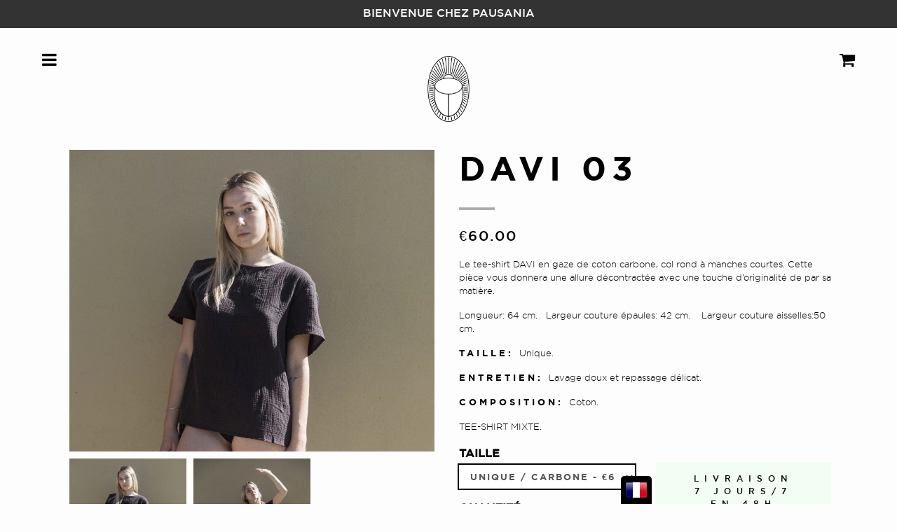

--- FILE ---
content_type: text/html; charset=utf-8
request_url: https://pausania.fr/products/hauts-davi-03
body_size: 19060
content:
<!DOCTYPE HTML>
<html>
<head><!-- <bablic_snippet> --><script>var bablic=bablic||{};bablic.waitForChecker=true;</script><script data-cfasync="false" type="text/javascript" data-bablic="5af2f65cbfccdb2675889149" data-bablic-m="[0,'fr','fr',1,['en'],0,0,0,0,0,0,0,0,[],'pausania.fr/',[],['_v',2]]" src="//cdn2.bablic.com/js/bablic.3.9.js"></script><!-- </bablic_snippet> -->
    
    <meta charset="UTF-8">
    <meta http-equiv="X-UA-Compatible" content="IE=edge">
    <meta name="viewport" content="width=device-width, initial-scale=1">

    <title>
        DAVI 03 &ndash; Pausania
    </title>

    
        <meta name="description" content="Le t-shirt DAVI Noire vous donnera une allure décontractée avec une touche d’originalité.">
    

    
    

<meta property="og:type" content="product">
<meta property="og:title" content="DAVI 03">

    <meta property="og:image" content="http://pausania.fr/cdn/shop/products/8UJ7SagsSDGIIaaMixmxsg_thumb_7d41_grande.jpg?v=1626949000">
    <meta property="og:image:secure_url" content="https://pausania.fr/cdn/shop/products/8UJ7SagsSDGIIaaMixmxsg_thumb_7d41_grande.jpg?v=1626949000">

    <meta property="og:image" content="http://pausania.fr/cdn/shop/products/X2hd_UeISwqYKSQsgwERBw_thumb_7d40_grande.jpg?v=1626779073">
    <meta property="og:image:secure_url" content="https://pausania.fr/cdn/shop/products/X2hd_UeISwqYKSQsgwERBw_thumb_7d40_grande.jpg?v=1626779073">

<meta property="og:price:amount" content="60.00">
<meta property="og:price:currency" content="EUR">


    <meta property="og:description" content="Le t-shirt DAVI Noire vous donnera une allure décontractée avec une touche d’originalité.">

<meta property="og:url" content="https://pausania.fr/products/hauts-davi-03">
<meta property="og:site_name" content="Pausania">



    <meta name="twitter:site" content="pausania">

<meta name="twitter:card" content="summary">

    <meta name="twitter:title" content="DAVI 03">
    <meta name="twitter:description" content="Le tee-shirt DAVI en gaze de coton carbone, col rond à manches courtes. Cette pièce vous donnera une allure décontractée avec une touche d’originalité de par sa matière.
Longueur: 64 cm.   Largeur couture épaules: 42 cm.    Largeur couture aisselles:50 cm.
TAILLE: Unique.
ENTRETIEN: Lavage doux et repassage délicat.
COMPOSITION: Coton.
TEE-SHIRT MIXTE.">
    <meta name="twitter:image" content="https://pausania.fr/cdn/shop/products/8UJ7SagsSDGIIaaMixmxsg_thumb_7d41_medium.jpg?v=1626949000">
    <meta name="twitter:image:width" content="240">
    <meta name="twitter:image:height" content="240">


    
    <link rel="canonical" href="https://pausania.fr/products/hauts-davi-03">
    <link rel="shortcut icon" type="image/svg" href="//cdn.shopify.com/s/files/1/1016/4541/files/Favicon_svg_1.svg?v=1620669044" />

    
    <link href="https://cdnjs.cloudflare.com/ajax/libs/twitter-bootstrap/3.3.5/css/bootstrap.min.css" rel="stylesheet" type="text/css" media="all" />
    <link href="https://cdnjs.cloudflare.com/ajax/libs/font-awesome/4.4.0/css/font-awesome.min.css" rel="stylesheet" type="text/css" media="all" />

    
    
  	
  		<link href="https://cdnjs.cloudflare.com/ajax/libs/magnific-popup.js/1.1.0/magnific-popup.min.css" rel="stylesheet" type="text/css" media="all" />
  	
    <link href="//pausania.fr/cdn/shop/t/2/assets/pausania.scss.css?v=41177517882384200031657685719" rel="stylesheet" type="text/css" media="all" />

    
    <script>window.performance && window.performance.mark && window.performance.mark('shopify.content_for_header.start');</script><meta id="shopify-digital-wallet" name="shopify-digital-wallet" content="/10164541/digital_wallets/dialog">
<link rel="alternate" type="application/json+oembed" href="https://pausania.fr/products/hauts-davi-03.oembed">
<script async="async" src="/checkouts/internal/preloads.js?locale=fr-FR"></script>
<script id="shopify-features" type="application/json">{"accessToken":"98394c3baa6bc8e149cdfbc17d087681","betas":["rich-media-storefront-analytics"],"domain":"pausania.fr","predictiveSearch":true,"shopId":10164541,"locale":"fr"}</script>
<script>var Shopify = Shopify || {};
Shopify.shop = "pausania.myshopify.com";
Shopify.locale = "fr";
Shopify.currency = {"active":"EUR","rate":"1.0"};
Shopify.country = "FR";
Shopify.theme = {"name":"pausania","id":48519045,"schema_name":null,"schema_version":null,"theme_store_id":null,"role":"main"};
Shopify.theme.handle = "null";
Shopify.theme.style = {"id":null,"handle":null};
Shopify.cdnHost = "pausania.fr/cdn";
Shopify.routes = Shopify.routes || {};
Shopify.routes.root = "/";</script>
<script type="module">!function(o){(o.Shopify=o.Shopify||{}).modules=!0}(window);</script>
<script>!function(o){function n(){var o=[];function n(){o.push(Array.prototype.slice.apply(arguments))}return n.q=o,n}var t=o.Shopify=o.Shopify||{};t.loadFeatures=n(),t.autoloadFeatures=n()}(window);</script>
<script id="shop-js-analytics" type="application/json">{"pageType":"product"}</script>
<script defer="defer" async type="module" src="//pausania.fr/cdn/shopifycloud/shop-js/modules/v2/client.init-shop-cart-sync_XvpUV7qp.fr.esm.js"></script>
<script defer="defer" async type="module" src="//pausania.fr/cdn/shopifycloud/shop-js/modules/v2/chunk.common_C2xzKNNs.esm.js"></script>
<script type="module">
  await import("//pausania.fr/cdn/shopifycloud/shop-js/modules/v2/client.init-shop-cart-sync_XvpUV7qp.fr.esm.js");
await import("//pausania.fr/cdn/shopifycloud/shop-js/modules/v2/chunk.common_C2xzKNNs.esm.js");

  window.Shopify.SignInWithShop?.initShopCartSync?.({"fedCMEnabled":true,"windoidEnabled":true});

</script>
<script>(function() {
  var isLoaded = false;
  function asyncLoad() {
    if (isLoaded) return;
    isLoaded = true;
    var urls = ["https:\/\/cdn2.bablic.com\/js\/shopify-bablic-check.js?shop=pausania.myshopify.com","https:\/\/sdks.automizely.com\/conversions\/v1\/conversions.js?app_connection_id=7ae15b4e87544b42ba0addfea7b6dfd7\u0026mapped_org_id=64b70d521984b1af858d92f9038c2f18_v1\u0026shop=pausania.myshopify.com","https:\/\/static.klaviyo.com\/onsite\/js\/TXrxLK\/klaviyo.js?company_id=TXrxLK\u0026shop=pausania.myshopify.com"];
    for (var i = 0; i < urls.length; i++) {
      var s = document.createElement('script');
      s.type = 'text/javascript';
      s.async = true;
      s.src = urls[i];
      var x = document.getElementsByTagName('script')[0];
      x.parentNode.insertBefore(s, x);
    }
  };
  if(window.attachEvent) {
    window.attachEvent('onload', asyncLoad);
  } else {
    window.addEventListener('load', asyncLoad, false);
  }
})();</script>
<script id="__st">var __st={"a":10164541,"offset":3600,"reqid":"9a1f01b8-9a0a-4f80-956b-628b70758976-1768714106","pageurl":"pausania.fr\/products\/hauts-davi-03","u":"9a6f8e0081de","p":"product","rtyp":"product","rid":6574595571777};</script>
<script>window.ShopifyPaypalV4VisibilityTracking = true;</script>
<script id="captcha-bootstrap">!function(){'use strict';const t='contact',e='account',n='new_comment',o=[[t,t],['blogs',n],['comments',n],[t,'customer']],c=[[e,'customer_login'],[e,'guest_login'],[e,'recover_customer_password'],[e,'create_customer']],r=t=>t.map((([t,e])=>`form[action*='/${t}']:not([data-nocaptcha='true']) input[name='form_type'][value='${e}']`)).join(','),a=t=>()=>t?[...document.querySelectorAll(t)].map((t=>t.form)):[];function s(){const t=[...o],e=r(t);return a(e)}const i='password',u='form_key',d=['recaptcha-v3-token','g-recaptcha-response','h-captcha-response',i],f=()=>{try{return window.sessionStorage}catch{return}},m='__shopify_v',_=t=>t.elements[u];function p(t,e,n=!1){try{const o=window.sessionStorage,c=JSON.parse(o.getItem(e)),{data:r}=function(t){const{data:e,action:n}=t;return t[m]||n?{data:e,action:n}:{data:t,action:n}}(c);for(const[e,n]of Object.entries(r))t.elements[e]&&(t.elements[e].value=n);n&&o.removeItem(e)}catch(o){console.error('form repopulation failed',{error:o})}}const l='form_type',E='cptcha';function T(t){t.dataset[E]=!0}const w=window,h=w.document,L='Shopify',v='ce_forms',y='captcha';let A=!1;((t,e)=>{const n=(g='f06e6c50-85a8-45c8-87d0-21a2b65856fe',I='https://cdn.shopify.com/shopifycloud/storefront-forms-hcaptcha/ce_storefront_forms_captcha_hcaptcha.v1.5.2.iife.js',D={infoText:'Protégé par hCaptcha',privacyText:'Confidentialité',termsText:'Conditions'},(t,e,n)=>{const o=w[L][v],c=o.bindForm;if(c)return c(t,g,e,D).then(n);var r;o.q.push([[t,g,e,D],n]),r=I,A||(h.body.append(Object.assign(h.createElement('script'),{id:'captcha-provider',async:!0,src:r})),A=!0)});var g,I,D;w[L]=w[L]||{},w[L][v]=w[L][v]||{},w[L][v].q=[],w[L][y]=w[L][y]||{},w[L][y].protect=function(t,e){n(t,void 0,e),T(t)},Object.freeze(w[L][y]),function(t,e,n,w,h,L){const[v,y,A,g]=function(t,e,n){const i=e?o:[],u=t?c:[],d=[...i,...u],f=r(d),m=r(i),_=r(d.filter((([t,e])=>n.includes(e))));return[a(f),a(m),a(_),s()]}(w,h,L),I=t=>{const e=t.target;return e instanceof HTMLFormElement?e:e&&e.form},D=t=>v().includes(t);t.addEventListener('submit',(t=>{const e=I(t);if(!e)return;const n=D(e)&&!e.dataset.hcaptchaBound&&!e.dataset.recaptchaBound,o=_(e),c=g().includes(e)&&(!o||!o.value);(n||c)&&t.preventDefault(),c&&!n&&(function(t){try{if(!f())return;!function(t){const e=f();if(!e)return;const n=_(t);if(!n)return;const o=n.value;o&&e.removeItem(o)}(t);const e=Array.from(Array(32),(()=>Math.random().toString(36)[2])).join('');!function(t,e){_(t)||t.append(Object.assign(document.createElement('input'),{type:'hidden',name:u})),t.elements[u].value=e}(t,e),function(t,e){const n=f();if(!n)return;const o=[...t.querySelectorAll(`input[type='${i}']`)].map((({name:t})=>t)),c=[...d,...o],r={};for(const[a,s]of new FormData(t).entries())c.includes(a)||(r[a]=s);n.setItem(e,JSON.stringify({[m]:1,action:t.action,data:r}))}(t,e)}catch(e){console.error('failed to persist form',e)}}(e),e.submit())}));const S=(t,e)=>{t&&!t.dataset[E]&&(n(t,e.some((e=>e===t))),T(t))};for(const o of['focusin','change'])t.addEventListener(o,(t=>{const e=I(t);D(e)&&S(e,y())}));const B=e.get('form_key'),M=e.get(l),P=B&&M;t.addEventListener('DOMContentLoaded',(()=>{const t=y();if(P)for(const e of t)e.elements[l].value===M&&p(e,B);[...new Set([...A(),...v().filter((t=>'true'===t.dataset.shopifyCaptcha))])].forEach((e=>S(e,t)))}))}(h,new URLSearchParams(w.location.search),n,t,e,['guest_login'])})(!0,!0)}();</script>
<script integrity="sha256-4kQ18oKyAcykRKYeNunJcIwy7WH5gtpwJnB7kiuLZ1E=" data-source-attribution="shopify.loadfeatures" defer="defer" src="//pausania.fr/cdn/shopifycloud/storefront/assets/storefront/load_feature-a0a9edcb.js" crossorigin="anonymous"></script>
<script data-source-attribution="shopify.dynamic_checkout.dynamic.init">var Shopify=Shopify||{};Shopify.PaymentButton=Shopify.PaymentButton||{isStorefrontPortableWallets:!0,init:function(){window.Shopify.PaymentButton.init=function(){};var t=document.createElement("script");t.src="https://pausania.fr/cdn/shopifycloud/portable-wallets/latest/portable-wallets.fr.js",t.type="module",document.head.appendChild(t)}};
</script>
<script data-source-attribution="shopify.dynamic_checkout.buyer_consent">
  function portableWalletsHideBuyerConsent(e){var t=document.getElementById("shopify-buyer-consent"),n=document.getElementById("shopify-subscription-policy-button");t&&n&&(t.classList.add("hidden"),t.setAttribute("aria-hidden","true"),n.removeEventListener("click",e))}function portableWalletsShowBuyerConsent(e){var t=document.getElementById("shopify-buyer-consent"),n=document.getElementById("shopify-subscription-policy-button");t&&n&&(t.classList.remove("hidden"),t.removeAttribute("aria-hidden"),n.addEventListener("click",e))}window.Shopify?.PaymentButton&&(window.Shopify.PaymentButton.hideBuyerConsent=portableWalletsHideBuyerConsent,window.Shopify.PaymentButton.showBuyerConsent=portableWalletsShowBuyerConsent);
</script>
<script data-source-attribution="shopify.dynamic_checkout.cart.bootstrap">document.addEventListener("DOMContentLoaded",(function(){function t(){return document.querySelector("shopify-accelerated-checkout-cart, shopify-accelerated-checkout")}if(t())Shopify.PaymentButton.init();else{new MutationObserver((function(e,n){t()&&(Shopify.PaymentButton.init(),n.disconnect())})).observe(document.body,{childList:!0,subtree:!0})}}));
</script>
<script id='scb4127' type='text/javascript' async='' src='https://pausania.fr/cdn/shopifycloud/privacy-banner/storefront-banner.js'></script>
<script>window.performance && window.performance.mark && window.performance.mark('shopify.content_for_header.end');</script>

    
    <script src="https://cdnjs.cloudflare.com/ajax/libs/jquery/1.11.3/jquery.min.js" type="text/javascript"></script>

    
    

    
    <!--[if lt IE 9]>
        <script src="https://cdnjs.cloudflare.com/ajax/libs/html5shiv/3.7.3/html5shiv.min.js"></script>
        <script src="https://cdnjs.cloudflare.com/ajax/libs/respond.js/1.4.2/respond.min.js"></script>
    <![endif]-->
<style>
  .sw-instagram-container .sw-instagram-item-img img, .sw-instagram-container .sw-instagram-item-img svg {
    filter: none !important;
    
  }
</style> <script src="https://cdn.shopify.com/extensions/019b97b0-6350-7631-8123-95494b086580/socialwidget-instafeed-78/assets/social-widget.min.js" type="text/javascript" defer="defer"></script>
<link href="https://monorail-edge.shopifysvc.com" rel="dns-prefetch">
<script>(function(){if ("sendBeacon" in navigator && "performance" in window) {try {var session_token_from_headers = performance.getEntriesByType('navigation')[0].serverTiming.find(x => x.name == '_s').description;} catch {var session_token_from_headers = undefined;}var session_cookie_matches = document.cookie.match(/_shopify_s=([^;]*)/);var session_token_from_cookie = session_cookie_matches && session_cookie_matches.length === 2 ? session_cookie_matches[1] : "";var session_token = session_token_from_headers || session_token_from_cookie || "";function handle_abandonment_event(e) {var entries = performance.getEntries().filter(function(entry) {return /monorail-edge.shopifysvc.com/.test(entry.name);});if (!window.abandonment_tracked && entries.length === 0) {window.abandonment_tracked = true;var currentMs = Date.now();var navigation_start = performance.timing.navigationStart;var payload = {shop_id: 10164541,url: window.location.href,navigation_start,duration: currentMs - navigation_start,session_token,page_type: "product"};window.navigator.sendBeacon("https://monorail-edge.shopifysvc.com/v1/produce", JSON.stringify({schema_id: "online_store_buyer_site_abandonment/1.1",payload: payload,metadata: {event_created_at_ms: currentMs,event_sent_at_ms: currentMs}}));}}window.addEventListener('pagehide', handle_abandonment_event);}}());</script>
<script id="web-pixels-manager-setup">(function e(e,d,r,n,o){if(void 0===o&&(o={}),!Boolean(null===(a=null===(i=window.Shopify)||void 0===i?void 0:i.analytics)||void 0===a?void 0:a.replayQueue)){var i,a;window.Shopify=window.Shopify||{};var t=window.Shopify;t.analytics=t.analytics||{};var s=t.analytics;s.replayQueue=[],s.publish=function(e,d,r){return s.replayQueue.push([e,d,r]),!0};try{self.performance.mark("wpm:start")}catch(e){}var l=function(){var e={modern:/Edge?\/(1{2}[4-9]|1[2-9]\d|[2-9]\d{2}|\d{4,})\.\d+(\.\d+|)|Firefox\/(1{2}[4-9]|1[2-9]\d|[2-9]\d{2}|\d{4,})\.\d+(\.\d+|)|Chrom(ium|e)\/(9{2}|\d{3,})\.\d+(\.\d+|)|(Maci|X1{2}).+ Version\/(15\.\d+|(1[6-9]|[2-9]\d|\d{3,})\.\d+)([,.]\d+|)( \(\w+\)|)( Mobile\/\w+|) Safari\/|Chrome.+OPR\/(9{2}|\d{3,})\.\d+\.\d+|(CPU[ +]OS|iPhone[ +]OS|CPU[ +]iPhone|CPU IPhone OS|CPU iPad OS)[ +]+(15[._]\d+|(1[6-9]|[2-9]\d|\d{3,})[._]\d+)([._]\d+|)|Android:?[ /-](13[3-9]|1[4-9]\d|[2-9]\d{2}|\d{4,})(\.\d+|)(\.\d+|)|Android.+Firefox\/(13[5-9]|1[4-9]\d|[2-9]\d{2}|\d{4,})\.\d+(\.\d+|)|Android.+Chrom(ium|e)\/(13[3-9]|1[4-9]\d|[2-9]\d{2}|\d{4,})\.\d+(\.\d+|)|SamsungBrowser\/([2-9]\d|\d{3,})\.\d+/,legacy:/Edge?\/(1[6-9]|[2-9]\d|\d{3,})\.\d+(\.\d+|)|Firefox\/(5[4-9]|[6-9]\d|\d{3,})\.\d+(\.\d+|)|Chrom(ium|e)\/(5[1-9]|[6-9]\d|\d{3,})\.\d+(\.\d+|)([\d.]+$|.*Safari\/(?![\d.]+ Edge\/[\d.]+$))|(Maci|X1{2}).+ Version\/(10\.\d+|(1[1-9]|[2-9]\d|\d{3,})\.\d+)([,.]\d+|)( \(\w+\)|)( Mobile\/\w+|) Safari\/|Chrome.+OPR\/(3[89]|[4-9]\d|\d{3,})\.\d+\.\d+|(CPU[ +]OS|iPhone[ +]OS|CPU[ +]iPhone|CPU IPhone OS|CPU iPad OS)[ +]+(10[._]\d+|(1[1-9]|[2-9]\d|\d{3,})[._]\d+)([._]\d+|)|Android:?[ /-](13[3-9]|1[4-9]\d|[2-9]\d{2}|\d{4,})(\.\d+|)(\.\d+|)|Mobile Safari.+OPR\/([89]\d|\d{3,})\.\d+\.\d+|Android.+Firefox\/(13[5-9]|1[4-9]\d|[2-9]\d{2}|\d{4,})\.\d+(\.\d+|)|Android.+Chrom(ium|e)\/(13[3-9]|1[4-9]\d|[2-9]\d{2}|\d{4,})\.\d+(\.\d+|)|Android.+(UC? ?Browser|UCWEB|U3)[ /]?(15\.([5-9]|\d{2,})|(1[6-9]|[2-9]\d|\d{3,})\.\d+)\.\d+|SamsungBrowser\/(5\.\d+|([6-9]|\d{2,})\.\d+)|Android.+MQ{2}Browser\/(14(\.(9|\d{2,})|)|(1[5-9]|[2-9]\d|\d{3,})(\.\d+|))(\.\d+|)|K[Aa][Ii]OS\/(3\.\d+|([4-9]|\d{2,})\.\d+)(\.\d+|)/},d=e.modern,r=e.legacy,n=navigator.userAgent;return n.match(d)?"modern":n.match(r)?"legacy":"unknown"}(),u="modern"===l?"modern":"legacy",c=(null!=n?n:{modern:"",legacy:""})[u],f=function(e){return[e.baseUrl,"/wpm","/b",e.hashVersion,"modern"===e.buildTarget?"m":"l",".js"].join("")}({baseUrl:d,hashVersion:r,buildTarget:u}),m=function(e){var d=e.version,r=e.bundleTarget,n=e.surface,o=e.pageUrl,i=e.monorailEndpoint;return{emit:function(e){var a=e.status,t=e.errorMsg,s=(new Date).getTime(),l=JSON.stringify({metadata:{event_sent_at_ms:s},events:[{schema_id:"web_pixels_manager_load/3.1",payload:{version:d,bundle_target:r,page_url:o,status:a,surface:n,error_msg:t},metadata:{event_created_at_ms:s}}]});if(!i)return console&&console.warn&&console.warn("[Web Pixels Manager] No Monorail endpoint provided, skipping logging."),!1;try{return self.navigator.sendBeacon.bind(self.navigator)(i,l)}catch(e){}var u=new XMLHttpRequest;try{return u.open("POST",i,!0),u.setRequestHeader("Content-Type","text/plain"),u.send(l),!0}catch(e){return console&&console.warn&&console.warn("[Web Pixels Manager] Got an unhandled error while logging to Monorail."),!1}}}}({version:r,bundleTarget:l,surface:e.surface,pageUrl:self.location.href,monorailEndpoint:e.monorailEndpoint});try{o.browserTarget=l,function(e){var d=e.src,r=e.async,n=void 0===r||r,o=e.onload,i=e.onerror,a=e.sri,t=e.scriptDataAttributes,s=void 0===t?{}:t,l=document.createElement("script"),u=document.querySelector("head"),c=document.querySelector("body");if(l.async=n,l.src=d,a&&(l.integrity=a,l.crossOrigin="anonymous"),s)for(var f in s)if(Object.prototype.hasOwnProperty.call(s,f))try{l.dataset[f]=s[f]}catch(e){}if(o&&l.addEventListener("load",o),i&&l.addEventListener("error",i),u)u.appendChild(l);else{if(!c)throw new Error("Did not find a head or body element to append the script");c.appendChild(l)}}({src:f,async:!0,onload:function(){if(!function(){var e,d;return Boolean(null===(d=null===(e=window.Shopify)||void 0===e?void 0:e.analytics)||void 0===d?void 0:d.initialized)}()){var d=window.webPixelsManager.init(e)||void 0;if(d){var r=window.Shopify.analytics;r.replayQueue.forEach((function(e){var r=e[0],n=e[1],o=e[2];d.publishCustomEvent(r,n,o)})),r.replayQueue=[],r.publish=d.publishCustomEvent,r.visitor=d.visitor,r.initialized=!0}}},onerror:function(){return m.emit({status:"failed",errorMsg:"".concat(f," has failed to load")})},sri:function(e){var d=/^sha384-[A-Za-z0-9+/=]+$/;return"string"==typeof e&&d.test(e)}(c)?c:"",scriptDataAttributes:o}),m.emit({status:"loading"})}catch(e){m.emit({status:"failed",errorMsg:(null==e?void 0:e.message)||"Unknown error"})}}})({shopId: 10164541,storefrontBaseUrl: "https://pausania.fr",extensionsBaseUrl: "https://extensions.shopifycdn.com/cdn/shopifycloud/web-pixels-manager",monorailEndpoint: "https://monorail-edge.shopifysvc.com/unstable/produce_batch",surface: "storefront-renderer",enabledBetaFlags: ["2dca8a86"],webPixelsConfigList: [{"id":"2216132946","configuration":"{\"hashed_organization_id\":\"64b70d521984b1af858d92f9038c2f18_v1\",\"app_key\":\"pausania\",\"allow_collect_personal_data\":\"true\"}","eventPayloadVersion":"v1","runtimeContext":"STRICT","scriptVersion":"6f6660f15c595d517f203f6e1abcb171","type":"APP","apiClientId":2814809,"privacyPurposes":["ANALYTICS","MARKETING","SALE_OF_DATA"],"dataSharingAdjustments":{"protectedCustomerApprovalScopes":["read_customer_address","read_customer_email","read_customer_name","read_customer_personal_data","read_customer_phone"]}},{"id":"344359250","configuration":"{\"pixel_id\":\"459629006699782\",\"pixel_type\":\"facebook_pixel\",\"metaapp_system_user_token\":\"-\"}","eventPayloadVersion":"v1","runtimeContext":"OPEN","scriptVersion":"ca16bc87fe92b6042fbaa3acc2fbdaa6","type":"APP","apiClientId":2329312,"privacyPurposes":["ANALYTICS","MARKETING","SALE_OF_DATA"],"dataSharingAdjustments":{"protectedCustomerApprovalScopes":["read_customer_address","read_customer_email","read_customer_name","read_customer_personal_data","read_customer_phone"]}},{"id":"161186130","configuration":"{\"tagID\":\"2613454553842\"}","eventPayloadVersion":"v1","runtimeContext":"STRICT","scriptVersion":"18031546ee651571ed29edbe71a3550b","type":"APP","apiClientId":3009811,"privacyPurposes":["ANALYTICS","MARKETING","SALE_OF_DATA"],"dataSharingAdjustments":{"protectedCustomerApprovalScopes":["read_customer_address","read_customer_email","read_customer_name","read_customer_personal_data","read_customer_phone"]}},{"id":"shopify-app-pixel","configuration":"{}","eventPayloadVersion":"v1","runtimeContext":"STRICT","scriptVersion":"0450","apiClientId":"shopify-pixel","type":"APP","privacyPurposes":["ANALYTICS","MARKETING"]},{"id":"shopify-custom-pixel","eventPayloadVersion":"v1","runtimeContext":"LAX","scriptVersion":"0450","apiClientId":"shopify-pixel","type":"CUSTOM","privacyPurposes":["ANALYTICS","MARKETING"]}],isMerchantRequest: false,initData: {"shop":{"name":"Pausania","paymentSettings":{"currencyCode":"EUR"},"myshopifyDomain":"pausania.myshopify.com","countryCode":"FR","storefrontUrl":"https:\/\/pausania.fr"},"customer":null,"cart":null,"checkout":null,"productVariants":[{"price":{"amount":60.0,"currencyCode":"EUR"},"product":{"title":"DAVI 03","vendor":"Pausania","id":"6574595571777","untranslatedTitle":"DAVI 03","url":"\/products\/hauts-davi-03","type":"Tops"},"id":"39372725747777","image":{"src":"\/\/pausania.fr\/cdn\/shop\/products\/8UJ7SagsSDGIIaaMixmxsg_thumb_7d41.jpg?v=1626949000"},"sku":null,"title":"UNIQUE \/ Carbone","untranslatedTitle":"UNIQUE \/ Carbone"}],"purchasingCompany":null},},"https://pausania.fr/cdn","fcfee988w5aeb613cpc8e4bc33m6693e112",{"modern":"","legacy":""},{"shopId":"10164541","storefrontBaseUrl":"https:\/\/pausania.fr","extensionBaseUrl":"https:\/\/extensions.shopifycdn.com\/cdn\/shopifycloud\/web-pixels-manager","surface":"storefront-renderer","enabledBetaFlags":"[\"2dca8a86\"]","isMerchantRequest":"false","hashVersion":"fcfee988w5aeb613cpc8e4bc33m6693e112","publish":"custom","events":"[[\"page_viewed\",{}],[\"product_viewed\",{\"productVariant\":{\"price\":{\"amount\":60.0,\"currencyCode\":\"EUR\"},\"product\":{\"title\":\"DAVI 03\",\"vendor\":\"Pausania\",\"id\":\"6574595571777\",\"untranslatedTitle\":\"DAVI 03\",\"url\":\"\/products\/hauts-davi-03\",\"type\":\"Tops\"},\"id\":\"39372725747777\",\"image\":{\"src\":\"\/\/pausania.fr\/cdn\/shop\/products\/8UJ7SagsSDGIIaaMixmxsg_thumb_7d41.jpg?v=1626949000\"},\"sku\":null,\"title\":\"UNIQUE \/ Carbone\",\"untranslatedTitle\":\"UNIQUE \/ Carbone\"}}]]"});</script><script>
  window.ShopifyAnalytics = window.ShopifyAnalytics || {};
  window.ShopifyAnalytics.meta = window.ShopifyAnalytics.meta || {};
  window.ShopifyAnalytics.meta.currency = 'EUR';
  var meta = {"product":{"id":6574595571777,"gid":"gid:\/\/shopify\/Product\/6574595571777","vendor":"Pausania","type":"Tops","handle":"hauts-davi-03","variants":[{"id":39372725747777,"price":6000,"name":"DAVI 03 - UNIQUE \/ Carbone","public_title":"UNIQUE \/ Carbone","sku":null}],"remote":false},"page":{"pageType":"product","resourceType":"product","resourceId":6574595571777,"requestId":"9a1f01b8-9a0a-4f80-956b-628b70758976-1768714106"}};
  for (var attr in meta) {
    window.ShopifyAnalytics.meta[attr] = meta[attr];
  }
</script>
<script class="analytics">
  (function () {
    var customDocumentWrite = function(content) {
      var jquery = null;

      if (window.jQuery) {
        jquery = window.jQuery;
      } else if (window.Checkout && window.Checkout.$) {
        jquery = window.Checkout.$;
      }

      if (jquery) {
        jquery('body').append(content);
      }
    };

    var hasLoggedConversion = function(token) {
      if (token) {
        return document.cookie.indexOf('loggedConversion=' + token) !== -1;
      }
      return false;
    }

    var setCookieIfConversion = function(token) {
      if (token) {
        var twoMonthsFromNow = new Date(Date.now());
        twoMonthsFromNow.setMonth(twoMonthsFromNow.getMonth() + 2);

        document.cookie = 'loggedConversion=' + token + '; expires=' + twoMonthsFromNow;
      }
    }

    var trekkie = window.ShopifyAnalytics.lib = window.trekkie = window.trekkie || [];
    if (trekkie.integrations) {
      return;
    }
    trekkie.methods = [
      'identify',
      'page',
      'ready',
      'track',
      'trackForm',
      'trackLink'
    ];
    trekkie.factory = function(method) {
      return function() {
        var args = Array.prototype.slice.call(arguments);
        args.unshift(method);
        trekkie.push(args);
        return trekkie;
      };
    };
    for (var i = 0; i < trekkie.methods.length; i++) {
      var key = trekkie.methods[i];
      trekkie[key] = trekkie.factory(key);
    }
    trekkie.load = function(config) {
      trekkie.config = config || {};
      trekkie.config.initialDocumentCookie = document.cookie;
      var first = document.getElementsByTagName('script')[0];
      var script = document.createElement('script');
      script.type = 'text/javascript';
      script.onerror = function(e) {
        var scriptFallback = document.createElement('script');
        scriptFallback.type = 'text/javascript';
        scriptFallback.onerror = function(error) {
                var Monorail = {
      produce: function produce(monorailDomain, schemaId, payload) {
        var currentMs = new Date().getTime();
        var event = {
          schema_id: schemaId,
          payload: payload,
          metadata: {
            event_created_at_ms: currentMs,
            event_sent_at_ms: currentMs
          }
        };
        return Monorail.sendRequest("https://" + monorailDomain + "/v1/produce", JSON.stringify(event));
      },
      sendRequest: function sendRequest(endpointUrl, payload) {
        // Try the sendBeacon API
        if (window && window.navigator && typeof window.navigator.sendBeacon === 'function' && typeof window.Blob === 'function' && !Monorail.isIos12()) {
          var blobData = new window.Blob([payload], {
            type: 'text/plain'
          });

          if (window.navigator.sendBeacon(endpointUrl, blobData)) {
            return true;
          } // sendBeacon was not successful

        } // XHR beacon

        var xhr = new XMLHttpRequest();

        try {
          xhr.open('POST', endpointUrl);
          xhr.setRequestHeader('Content-Type', 'text/plain');
          xhr.send(payload);
        } catch (e) {
          console.log(e);
        }

        return false;
      },
      isIos12: function isIos12() {
        return window.navigator.userAgent.lastIndexOf('iPhone; CPU iPhone OS 12_') !== -1 || window.navigator.userAgent.lastIndexOf('iPad; CPU OS 12_') !== -1;
      }
    };
    Monorail.produce('monorail-edge.shopifysvc.com',
      'trekkie_storefront_load_errors/1.1',
      {shop_id: 10164541,
      theme_id: 48519045,
      app_name: "storefront",
      context_url: window.location.href,
      source_url: "//pausania.fr/cdn/s/trekkie.storefront.cd680fe47e6c39ca5d5df5f0a32d569bc48c0f27.min.js"});

        };
        scriptFallback.async = true;
        scriptFallback.src = '//pausania.fr/cdn/s/trekkie.storefront.cd680fe47e6c39ca5d5df5f0a32d569bc48c0f27.min.js';
        first.parentNode.insertBefore(scriptFallback, first);
      };
      script.async = true;
      script.src = '//pausania.fr/cdn/s/trekkie.storefront.cd680fe47e6c39ca5d5df5f0a32d569bc48c0f27.min.js';
      first.parentNode.insertBefore(script, first);
    };
    trekkie.load(
      {"Trekkie":{"appName":"storefront","development":false,"defaultAttributes":{"shopId":10164541,"isMerchantRequest":null,"themeId":48519045,"themeCityHash":"15854845607257127355","contentLanguage":"fr","currency":"EUR","eventMetadataId":"e27ce2ba-01b0-4244-83ae-8c38e935ba06"},"isServerSideCookieWritingEnabled":true,"monorailRegion":"shop_domain","enabledBetaFlags":["65f19447"]},"Session Attribution":{},"S2S":{"facebookCapiEnabled":true,"source":"trekkie-storefront-renderer","apiClientId":580111}}
    );

    var loaded = false;
    trekkie.ready(function() {
      if (loaded) return;
      loaded = true;

      window.ShopifyAnalytics.lib = window.trekkie;

      var originalDocumentWrite = document.write;
      document.write = customDocumentWrite;
      try { window.ShopifyAnalytics.merchantGoogleAnalytics.call(this); } catch(error) {};
      document.write = originalDocumentWrite;

      window.ShopifyAnalytics.lib.page(null,{"pageType":"product","resourceType":"product","resourceId":6574595571777,"requestId":"9a1f01b8-9a0a-4f80-956b-628b70758976-1768714106","shopifyEmitted":true});

      var match = window.location.pathname.match(/checkouts\/(.+)\/(thank_you|post_purchase)/)
      var token = match? match[1]: undefined;
      if (!hasLoggedConversion(token)) {
        setCookieIfConversion(token);
        window.ShopifyAnalytics.lib.track("Viewed Product",{"currency":"EUR","variantId":39372725747777,"productId":6574595571777,"productGid":"gid:\/\/shopify\/Product\/6574595571777","name":"DAVI 03 - UNIQUE \/ Carbone","price":"60.00","sku":null,"brand":"Pausania","variant":"UNIQUE \/ Carbone","category":"Tops","nonInteraction":true,"remote":false},undefined,undefined,{"shopifyEmitted":true});
      window.ShopifyAnalytics.lib.track("monorail:\/\/trekkie_storefront_viewed_product\/1.1",{"currency":"EUR","variantId":39372725747777,"productId":6574595571777,"productGid":"gid:\/\/shopify\/Product\/6574595571777","name":"DAVI 03 - UNIQUE \/ Carbone","price":"60.00","sku":null,"brand":"Pausania","variant":"UNIQUE \/ Carbone","category":"Tops","nonInteraction":true,"remote":false,"referer":"https:\/\/pausania.fr\/products\/hauts-davi-03"});
      }
    });


        var eventsListenerScript = document.createElement('script');
        eventsListenerScript.async = true;
        eventsListenerScript.src = "//pausania.fr/cdn/shopifycloud/storefront/assets/shop_events_listener-3da45d37.js";
        document.getElementsByTagName('head')[0].appendChild(eventsListenerScript);

})();</script>
<script
  defer
  src="https://pausania.fr/cdn/shopifycloud/perf-kit/shopify-perf-kit-3.0.4.min.js"
  data-application="storefront-renderer"
  data-shop-id="10164541"
  data-render-region="gcp-us-east1"
  data-page-type="product"
  data-theme-instance-id="48519045"
  data-theme-name=""
  data-theme-version=""
  data-monorail-region="shop_domain"
  data-resource-timing-sampling-rate="10"
  data-shs="true"
  data-shs-beacon="true"
  data-shs-export-with-fetch="true"
  data-shs-logs-sample-rate="1"
  data-shs-beacon-endpoint="https://pausania.fr/api/collect"
></script>
</head>
<body id="davi-03" class="template-product">

  <link rel="stylesheet" href="//cdnjs.cloudflare.com/ajax/libs/slick-carousel/1.9.0/slick.min.css" integrity="sha256-UK1EiopXIL+KVhfbFa8xrmAWPeBjMVdvYMYkTAEv/HI=" crossorigin="anonymous" />
<script type="text/javascript" src="//cdnjs.cloudflare.com/ajax/libs/slick-carousel/1.9.0/slick.min.js"></script>

   <div class="flash-infos">   
    <div class="flash-info truck">
     BIENVENUE CHEZ PAUSANIA
    </div>
    <div class="flash-info">      
  Profitez d'une réduction de -10% en vous inscrivant à la newsletter
    </div>
    <div class="flash-info">
      <svg height="28px" version="1.1" id="Capa_1" xmlns="http://www.w3.org/2000/svg" xmlns:xlink="http://www.w3.org/1999/xlink" x="0px" y="0px" viewBox="0 0 512.001 512.001" style="enable-background:new 0 0 512.001 512.001;" xml:space="preserve"> <g> <g> <path d="M407.04,385.22c-4.539-3.148-10.77-2.016-13.915,2.523c-3.048,4.4-6.502,8.678-10.271,12.717 c-2.525,2.709-5.999,5.975-9.779,9.191c-4.206,3.58-4.714,9.891-1.135,14.098c1.978,2.324,4.791,3.518,7.621,3.518 c2.291,0,4.594-0.783,6.477-2.385c4.41-3.754,8.369-7.482,11.443-10.783c4.422-4.738,8.488-9.773,12.084-14.965 C412.71,394.595,411.58,388.365,407.04,385.22z"/> </g> </g> <g> <g> <path d="M363.474,430.058c-2.346-5-8.298-7.152-13.3-4.807l-0.313,0.141c-5.053,2.229-7.341,8.133-5.11,13.186 c1.65,3.74,5.312,5.965,9.153,5.965c1.349,0,2.72-0.275,4.032-0.854c0.244-0.107,0.486-0.217,0.729-0.33 C363.665,441.013,365.818,435.06,363.474,430.058z"/> </g> </g> <g> <g> <path d="M482.126,26.001H29.875C13.401,26.001,0,39.404,0,55.876v280.252c0,16.471,13.401,29.873,29.875,29.873h210.586 c8.927,37.77,29.114,64.52,46.757,81.658C312.97,472.677,342.49,486,353.899,486c11.408,0,40.928-13.322,66.681-38.34 c17.643-17.139,37.831-43.889,46.757-81.658h14.789c16.473,0,29.875-13.402,29.875-29.873V55.876 C512.001,39.404,498.599,26.001,482.126,26.001z M452,325.019c0.001,52.688-24.32,87.637-44.724,107.678 c-24.203,23.773-49.03,33.02-53.377,33.301c-4.348-0.281-29.176-9.527-53.379-33.301c-20.402-20.041-44.723-54.99-44.723-107.678 v-49.246c34.43-9.957,66.646-23.584,98.105-41.492c30.75,17.453,64.41,31.686,98.098,41.486V325.019z M492.001,336.128 c0,5.444-4.431,9.873-9.875,9.873h-11.311c0.766-6.701,1.186-13.689,1.186-20.982v-56.828c0-4.514-3.024-8.467-7.379-9.65 c-36.313-9.861-72.854-25.227-105.672-44.436c-3.12-1.826-6.982-1.824-10.104,0.002c-33.748,19.754-68.313,34.287-105.67,44.434 c-4.355,1.184-7.379,5.137-7.379,9.65v56.828c0,7.293,0.419,14.281,1.186,20.982H29.875c-5.445,0-9.875-4.43-9.875-9.873V165.999 h472.001V336.128z M492.001,146H20v-39.998h472.001V146z M492.001,86.001H20V55.876c0-5.445,4.43-9.875,9.875-9.875h452.251 c5.444,0,9.875,4.43,9.875,9.875V86.001z"/> </g> </g> <g> <g> <path d="M119.997,236.003c-6.029,0-11.982,1.219-17.492,3.543c-5.383-2.281-11.299-3.543-17.503-3.543 c-24.813,0-45.001,20.186-45.001,44.998s20.187,45,45.001,45c6.204,0,12.12-1.262,17.502-3.543 c5.511,2.324,11.464,3.543,17.493,3.543c24.814,0,45.002-20.188,45.002-45S144.811,236.003,119.997,236.003z M85.002,306.001 c-13.786,0-25.001-11.214-25.001-25c0-13.785,11.215-24.998,25.001-24.998c13.784,0,24.999,11.213,24.999,24.998 C110.001,294.786,98.786,306.001,85.002,306.001z M122.476,305.879c4.75-7.131,7.525-15.686,7.525-24.877 c0-9.191-2.775-17.744-7.524-24.875c12.625,1.248,22.521,11.928,22.521,24.875C144.998,293.949,135.102,304.63,122.476,305.879z" /> </g> </g> <g> <g> <path d="M101.436,191.001H49.999c-5.523,0-10,4.477-10,10c0,5.522,4.477,10,10,10h51.437c5.523,0,10-4.479,10-10 C111.436,195.478,106.959,191.001,101.436,191.001z"/> </g> </g> <g> <g> <path d="M130.996,191.001h-0.474c-5.523,0-10,4.477-10,10c0,5.522,4.477,10,10,10h0.474c5.522,0,10-4.479,10-10 C140.996,195.478,136.518,191.001,130.996,191.001z"/> </g> </g> <g> <g> <path d="M408.79,302.026c-3.903-3.903-10.234-3.905-14.141-0.001l-53.477,53.473l-28.023-28.025 c-3.906-3.902-10.238-3.904-14.143,0c-3.905,3.906-3.906,10.238,0,14.143l35.095,35.096c1.953,1.953,4.512,2.93,7.071,2.93 s5.119-0.977,7.07-2.93l60.547-60.543C412.695,312.265,412.695,305.933,408.79,302.026z"/> </g> </g> <g> </g> <g> </g> <g> </g> <g> </g> <g> </g> <g> </g> <g> </g> <g> </g> <g> </g> <g> </g> <g> </g> <g> </g> <g> </g> <g> </g> <g> </g> </svg>
      Paiements sécurisés
    </div>      
  </div>
  
  
  <style>
   .flash-infos {
     padding:6px 10px;
     background:#333;
     color:#FFF;
     display:flex;
     width:100%;
     max-width:100%;
     align-items:center;
     
   }
    .flash-info  {
      padding:0;
      display:flex !important;
      align-items:center;
      justify-content:center;
    }
    .flash-info svg {
      fill:#FFF;
      margin-right:7px;
      width:auto;
      height:28px;
    } 
    .flash-info.truck svg  {
      height:30px;
    }
    .flash-info-pulse {
      animation: flash-pulse 2s infinite;
    }
    @keyframes flash-pulse {
      0% {
        opacity:0;
      }
      
      50% {
        opacity:1;
      }

      100% {
        opacity:1;
      }
    }
  </style>

  <script type="text/javascript">      
    
    $('.flash-infos').slick({
      dots: false,
      infinite: true,
      speed: 300,    
      arrows: false,    
      autoplay: true,
      autoplaySpeed: 3000,
      slidesToShow: 1,
      slidesToScroll: 1,
      arrows: false,
      responsive: [          
        {
          breakpoint: 900,
          settings: {
            slidesToShow: 1,
            slidesToScroll: 1
          }
        },
        {
          breakpoint: 480,
          settings: {
            slidesToShow: 1,
            slidesToScroll: 1
          }
        }          
      ]
    });
 
  </script>
  
  
  <header id="site-header" class="header">
    <a href="#" class="header__menu">
      <i class="fa fa-bars"></i>
    </a>
    <a href="/" class="header__logo">
      <img src="//pausania.fr/cdn/shop/t/2/assets/logo.png?v=33109350243410164681444360421" alt="Pausania" width="60" height="94">
      <span>Pausania</span>
    </a>
    <a href="/cart" class="header__cart">
      <i class="fa fa-shopping-cart"></i>
    </a>
  </header>
  
    <nav id="primary-navigation" class="primary-navigation">
    <ul class="primary-navigation__menu flex flex-column flex-centered">
        
        
            <li class="primary-navigation__has-submenu">
                <a href="#">Shop</a>
                
                <ul class="primary-navigation__submenu">
                    
                        <li>
                            <a href="/collections/la-pausa">LA PAUSA</a>
                        </li>
                    
                        <li>
                            <a href="/collections/silk">SILK</a>
                        </li>
                    
                        <li>
                            <a href="/collections/outlet">Outlet</a>
                        </li>
                    
                </ul>
                
            </li>
        
        
            <li class="primary-navigation__has-submenu">
                <a href="#">Lookbook</a>
                
                <ul class="primary-navigation__submenu">
                    
                        <li>
                            <a href="/pages/collection-permanente">Collections</a>
                        </li>
                    
                </ul>
                
            </li>
        
        
            <li >
                <a href="/pages/a-propos">À Propos</a>
                
            </li>
        
        
            <li >
                <a href="/pages/contact">Contact</a>
                
            </li>
        
        
            <li >
                <a href="/account">Mon Compte</a>
                
            </li>
        
        
            <li >
                <a href="/pages/points-de-vente">POINTS DE VENTE</a>
                
            </li>
        
        <li>
            <ul class="primary-navigation__social">
                <li><a href="http://facebook.com/pausania.fr/"><i class="fa fa-facebook-square"></i></a></li>
                <!--<li><a href=""><i class="fa fa-twitter-square"></i></a></li>-->
                <li><a href="http://instagram.com/pausaniaofficiel/"><i class="fa fa-instagram"></i></a></li>
            </ul>
        </li>
    </ul>
</nav>

    <main id="site-main">
        <section id="product" itemscope itemtype="http://schema.org/Product">

    <meta itemprop="url" content="https://pausania.fr/products/hauts-davi-03">
    <meta itemprop="image" content="//pausania.fr/cdn/shop/products/8UJ7SagsSDGIIaaMixmxsg_thumb_7d41_grande.jpg?v=1626949000">

    

    <div class="container-fluid">
        <div class="col-md-6">
            <div class="product__images">
                
                <img class="img-responsive product__image--primary" src="//pausania.fr/cdn/shop/products/8UJ7SagsSDGIIaaMixmxsg_thumb_7d41.jpg?v=1626949000" alt="T-shirt Davi Noir Vêtement Pausania" id="ProductPhotoImg">
                
                    <div class="product__thumbs js-lightbox-gallery">
                    
                        <a class="js-lightbox" href="//pausania.fr/cdn/shop/products/8UJ7SagsSDGIIaaMixmxsg_thumb_7d41.jpg?v=1626949000">
                            <img src="//pausania.fr/cdn/shop/products/8UJ7SagsSDGIIaaMixmxsg_thumb_7d41_large.jpg?v=1626949000" alt="T-shirt Davi Noir Vêtement Pausania">
                        </a>
                    
                        <a class="js-lightbox" href="//pausania.fr/cdn/shop/products/X2hd_UeISwqYKSQsgwERBw_thumb_7d40.jpg?v=1626779073">
                            <img src="//pausania.fr/cdn/shop/products/X2hd_UeISwqYKSQsgwERBw_thumb_7d40_large.jpg?v=1626779073" alt="DAVI 03">
                        </a>
                    
                    </div>
                
            </div>
        </div>
        <div class="col-md-6">
            <div class="product__informations">
                <h1 itemprop="name">DAVI 03</h1>
                <div><img src="//pausania.fr/cdn/shop/t/2/assets/divider.png?v=160472822258273028251444498671" alt=""></div>
                <p class="product__price" itemprop="price">€60.00</p>
                <div class="product__description" itemprop="description">
                    <p>Le tee-shirt DAVI en gaze de coton carbone, col rond à manches courtes. Cette pièce vous donnera une allure décontractée avec une touche d’originalité de par sa matière.</p>
<p><meta charset="utf-8"><span>Longueur: 64 cm.   Largeur couture épaules: 42 cm.    Largeur couture aisselles:50 cm.</span></p>
<p><strong>TAILLE: </strong>Unique.</p>
<p><strong>ENTRETIEN: </strong>Lavage doux et repassage délicat.</p>
<p><strong>COMPOSITION: </strong>Coton.</p>
<p><span>TEE-SHIRT MIXTE.</span></p>
                </div>
                <div class="row">
                    <div class="col-md-6">
                        <form action="/cart/add" method="post" enctype="multipart/form-data" id="AddToCartForm">
                            <div class="form-group">
                            <label for="productSelect">Taille</label>
                            <select  name="id" id="productSelect" class="form-control product__variants">
                            
                                
                                    <option  selected="selected"  data-sku="" value="39372725747777">UNIQUE / Carbone - €60.00 EUR</option>
                                
                            
                            </select>
                            </div>
                            <div class="form-group">
                                <label for="Quantity" class="quantity-selector">Quantité</label>
                                <input type="number" id="Quantity" name="quantity" value="1" min="1" class="form-control quantity-selector">
                            </div>
                              <button type="submit" name="add" id="AddToCart" class="btn btn-block btn-custom" >
                                <span id="AddToCartText">Ajouter au panier</span>
                            </button>
                        </form>
                    </div>
                    <div class="col-md-6">
                      	
                        <div class="product__additional-info primary-background">
                            <span>Livraison</span>
                            <span>7 jours/7</span>
                            <span>en 48h</span>
                        </div>
                    </div>
                </div>
            </div>
        </div>
    </div>
</section>

<section id="related-product" class="section-medium">
    <div class="container-fluid">
        <h2 class="related__title">
            <span>Produits</span>
            <span>Similaires</span>
        </h2>
        <div class="divider">
            <img src="//pausania.fr/cdn/shop/t/2/assets/divider.png?v=160472822258273028251444498671" alt="">
        </div>
        <p class="related__subtitle">
            Things you might also like
        </p>
        <div class="row">
        
        </div>
    </div>
</section>

    </main>

    <footer id="site-footer" class="site-footer section-medium">
        <p class="text-small text-light text-center text-uppercase">
          Tous droits réservés Pausania 2026 - <a href="/pages/termes-et-conditions">Termes &amp; Conditions</a>
        </p>
    </footer>

    
    <script src="https://cdnjs.cloudflare.com/ajax/libs/twitter-bootstrap/3.3.5/js/bootstrap.min.js" type="text/javascript"></script>
    
  	
  		<script src="https://cdnjs.cloudflare.com/ajax/libs/magnific-popup.js/1.1.0/jquery.magnific-popup.min.js" type="text/javascript"></script>
  	
    <script src="//pausania.fr/cdn/shop/t/2/assets/pausania.js?v=4833929945577767961469921372" type="text/javascript"></script>

    
    

<!-- **BEGIN** Hextom USB Integration // Main Include - DO NOT MODIFY -->
    <!-- "snippets/hextom_usb_main.liquid" was not rendered, the associated app was uninstalled -->
    <!-- **END** Hextom USB Integration // Main Include - DO NOT MODIFY -->
  
  
<div id="shopify-block-AZkpNeWE4VERYeWkzb__e8ad91fd-32fa-463f-ac3f-d85b98a51736" class="shopify-block shopify-app-block"><!-- BEGIN app snippet: social-widget-variable --><script type=text/javascript>
  

  window.__SW_OBJECT__ = window.__SW_OBJECT__ ?? {
    shop_id : "EHMACSRcVLj--g",
    is_design_mode: false,
    locale: "fr",
    page_type: "product",
    product_id : "6574595571777",
    template_id: "product"
  };
  
  
    window.__SW_DATA = window.__SW_DATA || {"widget":{"desktop":[{"widget":"{\"status\":true,\"pricing_plan\":\"Free\",\"widget_id\":\"0000585d-0000-1000-8000-000000000000\",\"settings\":{\"page_id\":\"template-index\",\"view_count\":0,\"install_type\":\"auto\",\"page_name\":\"Home page\",\"page_position\":\"bottom\",\"page_custom_element\":\"\",\"page_custom_position\":\"\",\"manual_install_code\":\"\",\"layout_background_type\":\"color\",\"template_id\":5,\"display_layout\":\"collage\",\"collapse_max_image\":12,\"item_no_of_rows\":5,\"item_no_of_columns\":2,\"is_show_pagination\":false,\"is_show_arrow\":false,\"is_enable_max_width\":false,\"is_enable_load_more_btn\":true,\"load_more_btn_text\":\"\u003cdiv style=\\\"background: #5B86E5; border-radius: 3px; min-height: 32px; padding: 0 16px;border: none; display: inline-flex; align-items: center\\\"\u003e\u003cstrong\u003e\u003cspan style=\\\"color:#FFFFFF\\\"\u003eLoad more\u003c\/span\u003e\u003c\/strong\u003e\u003c\/div\u003e\",\"is_enable_heading_title\":true,\"heading_title\":\"\u003cp style=\\\"text-align: center\\\"\u003e\u003cspan style=\\\"font-size: 18px\\\"\u003eSUIVEZ-NOUS !\u003c\/span\u003e\u003c\/p\u003e\",\"is_enable_heading_description\":true,\"heading_description\":\"\u003cp style=\\\"text-align: center\\\"\u003e\u003cspan style=\\\"font-size: 14px\\\"\u003ePour découvrir, c'est par ici...\u003c\/span\u003e\u003c\/p\u003e\",\"is_enable_item_hover_effect\":true,\"item_no_of_slider\":5,\"item_no_of_photo\":0,\"auto_play_slider\":true,\"auto_play_duration\":3,\"is_enable_item_caption\":true,\"is_enable_item_likes_count\":false,\"is_enable_item_date\":false,\"on_image_click\":\"open_instagram\",\"on_image_click_target_link\":\"_self\",\"is_enable_popup_user_profile\":true,\"is_enable_popup_follow_btn\":true,\"popup_follow_btn_text\":\"\u003cdiv style=\\\"background: #5B86E5; border-radius: 3px; min-height: 32px; padding: 0 16px;border: none; display: inline-flex; align-items: center\\\"\u003e\u003cstrong\u003e\u003cspan style=\\\"color:#FFFFFF\\\"\u003eFollow\u003c\/span\u003e\u003c\/strong\u003e\u003c\/div\u003e\",\"is_enable_popup_caption\":true,\"is_enable_popup_likes_count\":true,\"is_enable_popup_comments_count\":true,\"is_enable_popup_date\":true,\"display_product_item\":\"vertical\",\"cta_btn_link\":\"_self\",\"var_css\":{\"--sw-layout-margin-top\":\"0px\",\"--sw-layout-margin-bottom\":\"0px\",\"--sw-layout-padding-top\":\"0px\",\"--sw-layout-padding-bottom\":\"0px\",\"--sw-layout-padding-left\":\"0px\",\"--sw-layout-padding-right\":\"0px\",\"--sw-layout-max-width\":\"1200px\",\"--sw-layout-background-color\":\"#FFFFFF\",\"--sw-layout-background-size\":\"cover\",\"--sw-layout-background-repeat\":\"no\",\"--sw-layout-background-position-x\":\"center\",\"--sw-layout-background-position-y\":\"middle\",\"--sw-load-more-btn-font-size\":\"18px\",\"--sw-load-more-btn-background-color\":\"#FFFFFF\",\"--sw-load-more-btn-align\":\"center\",\"--sw-load-more-btn-font-weight\":\"normal\",\"--sw-load-more-btn-color\":\"#000000\",\"--sw-heading-title-font-size\":\"18px\",\"--sw-heading-title-text-align\":\"center\",\"--sw-heading-title-font-weight\":\"normal\",\"--sw-heading-title-color\":\"#000000\",\"--sw-heading-description-font-size\":\"14px\",\"--sw-heading-description-text-align\":\"center\",\"--sw-heading-description-font-weight\":\"normal\",\"--sw-heading-description-color\":\"#000000\",\"--sw-item-border-radius\":\"3px\",\"--sw-item-gutter\":\"2px\",\"--sw-popup-follow-btn-background-color\":\"#252627\",\"--sw-popup-follow-btn-color\":\"#000000\",\"--sw-popup-follow-btn-text-align\":\"center\",\"--sw-popup-follow-btn-font-size\":\"15px\",\"--sw-popup-follow-btn-font-weight\":\"normal\",\"--sw-hover-font-weight\":\"normal\",\"--sw-hover-text-align\":\"center\",\"--sw-hover-font-size\":\"15px\",\"--sw-hover-color\":\"#ffffff\",\"--sw-hover-background-color\":\"#25262799\",\"--sw-layout-background-size-custom-width\":100,\"--sw-layout-background-size-custom-height\":100,\"--sw-layout-background-size-local\":\"cover\"},\"mobile_template_id\":1,\"mobile_display_layout\":\"grid\",\"mobile_collapse_max_image\":0,\"mobile_item_no_of_rows\":2,\"mobile_item_no_of_columns\":3,\"mobile_is_show_pagination\":false,\"mobile_is_show_arrow\":false,\"mobile_is_enable_load_more_btn\":true,\"mobile_load_more_btn_text\":\"\u003cdiv style=\\\"background: #5B86E5; border-radius: 3px; min-height: 32px; padding: 0 16px;border: none; display: inline-flex; align-items: center\\\"\u003e\u003cstrong\u003e\u003cspan style=\\\"color:#FFFFFF\\\"\u003eLoad more\u003c\/span\u003e\u003c\/strong\u003e\u003c\/div\u003e\",\"mobile_is_enable_max_width\":false,\"mobile_layout_background_type\":\"color\",\"mobile_is_enable_heading_title\":true,\"mobile_heading_title\":\"\u003cp style=\\\"text-align: center\\\"\u003e\u003cspan style=\\\"font-size: 18px\\\"\u003eSUIVEZ-NOUS !\u003c\/span\u003e\u003c\/p\u003e\",\"mobile_is_enable_heading_description\":true,\"mobile_heading_description\":\"\u003cp style=\\\"text-align: center\\\"\u003e\u003cspan style=\\\"font-size: 14px\\\"\u003ePour découvrir, c'est par ici...\u003c\/span\u003e\u003c\/p\u003e\",\"mobile_is_enable_item_hover_effect\":true,\"mobile_item_no_of_slider\":5,\"mobile_auto_play_slider\":true,\"mobile_auto_play_duration\":3,\"mobile_is_enable_item_caption\":true,\"mobile_is_enable_item_likes_count\":true,\"mobile_is_enable_item_comments_count\":true,\"mobile_is_enable_item_date\":true,\"mobile_on_image_click\":\"popup\",\"mobile_on_image_click_target_link\":\"_self\",\"mobile_is_enable_popup_user_profile\":true,\"mobile_is_enable_popup_follow_btn\":true,\"mobile_popup_follow_btn_text\":\"\u003cdiv style=\\\"background: rgb(91, 134, 229); border-radius: 3px; min-height: 32px; padding: 0 16px;border: none; display: inline-flex; align-items: center\\\"\u003e\u003cstrong\u003e\u003cspan style=\\\"color:#FFFFFF\\\"\u003eS'abonner\u003c\/span\u003e\u003c\/strong\u003e\u003c\/div\u003e\",\"mobile_is_enable_popup_caption\":true,\"mobile_is_enable_popup_likes_count\":true,\"mobile_is_enable_popup_comments_count\":true,\"mobile_is_enable_popup_date\":true,\"mobile_display_product_item\":\"vertical\",\"mobile_cta_btn_link\":\"_self\",\"mobile_var_css\":{\"--sw-layout-margin-top\":\"0px\",\"--sw-layout-margin-bottom\":\"0px\",\"--sw-layout-padding-top\":\"0px\",\"--sw-layout-padding-bottom\":\"0px\",\"--sw-layout-padding-left\":\"0px\",\"--sw-layout-padding-right\":\"0px\",\"--sw-layout-max-width\":\"1200px\",\"--sw-layout-background-color\":\"#FFFFFF\",\"--sw-layout-background-size\":\"cover\",\"--sw-layout-background-repeat\":\"no\",\"--sw-layout-background-position-x\":\"center\",\"--sw-layout-background-position-y\":\"middle\",\"--sw-load-more-btn-font-size\":\"18px\",\"--sw-load-more-btn-background-color\":\"#FFFFFF\",\"--sw-load-more-btn-align\":\"center\",\"--sw-load-more-btn-font-weight\":\"normal\",\"--sw-load-more-btn-color\":\"#000000\",\"--sw-heading-title-font-size\":\"18px\",\"--sw-heading-title-text-align\":\"center\",\"--sw-heading-title-font-weight\":\"normal\",\"--sw-heading-title-color\":\"#000000\",\"--sw-heading-description-font-size\":\"14px\",\"--sw-heading-description-text-align\":\"center\",\"--sw-heading-description-font-weight\":\"normal\",\"--sw-heading-description-color\":\"#000000\",\"--sw-item-border-radius\":\"3px\",\"--sw-item-gutter\":\"2px\",\"--sw-popup-follow-btn-background-color\":\"#252627\",\"--sw-popup-follow-btn-color\":\"#000000\",\"--sw-popup-follow-btn-text-align\":\"center\",\"--sw-popup-follow-btn-font-size\":\"15px\",\"--sw-popup-follow-btn-font-weight\":\"normal\",\"--sw-hover-font-weight\":\"normal\",\"--sw-hover-text-align\":\"center\",\"--sw-hover-font-size\":\"15px\",\"--sw-hover-color\":\"#ffffff\",\"--sw-hover-background-color\":\"#25262799\",\"--sw-layout-background-size-custom-width\":100,\"--sw-layout-background-size-custom-height\":100,\"--sw-layout-background-size-local\":\"cover\"},\"popup_user_profile_click_target_link\":\"_self\",\"mobile_popup_user_profile_click_target_link\":\"_blank\",\"mobile_item_no_of_photo\":0,\"is_enable_instagram_logo\":true,\"mobile_is_enable_instagram_logo\":false,\"heading_type\":\"basic\",\"mobile_heading_type\":\"basic\",\"is_enable_heading_follow_btn\":true,\"heading_follow_btn_text\":\"\u003cdiv style=\\\"background: #5B86E5; border-radius: 3px; min-height: 32px; padding: 0 16px;border: none; display: inline-flex; align-items: center\\\"\u003e\u003cstrong\u003e\u003cspan style=\\\"color:#FFFFFF\\\"\u003eFollow\u003c\/span\u003e\u003c\/strong\u003e\u003c\/div\u003e\",\"mobile_is_enable_heading_follow_btn\":true,\"mobile_heading_follow_btn_text\":\"\u003cdiv style=\\\"background: #5B86E5; border-radius: 3px; min-height: 32px; padding: 0 16px;border: none; display: inline-flex; align-items: center\\\"\u003e\u003cstrong\u003e\u003cspan style=\\\"color:#FFFFFF\\\"\u003eFollow\u003c\/span\u003e\u003c\/strong\u003e\u003c\/div\u003e\",\"popup_transition_time\":3,\"mobile_popup_transition_time\":3,\"is_show_item_cart\":false,\"mobile_is_show_item_cart\":false,\"hotspot_target_link\":\"_blank\",\"mobile_hotspot_target_link\":\"_blank\",\"is_enable_popup_view_on_instagram\":false,\"mobile_is_enable_popup_view_on_instagram\":false,\"popup_view_on_instagram_target_link\":\"\",\"mobile_popup_view_on_instagram_target_link\":\"\",\"creative_feed_max_image\":0,\"mobile_creative_feed_max_image\":0,\"is_enable_item_comments_count\":false,\"currency_symbol\":\"€\",\"currency_code\":\"EUR\"},\"translations\":{\"en\":{\"static\":{\"a_few_hours_ago\":\"A few hours ago\",\"a_few_minutes_ago\":\"A few minutes ago\",\"add_product_success\":\"Product successfully added to your cart\",\"april\":\"April\",\"august\":\"August\",\"comment\":\"Comment\",\"comments\":\"Comments\",\"december\":\"December\",\"february\":\"February\",\"follower\":\"Follower\",\"followers\":\"Followers\",\"following\":\"Following\",\"followings\":\"Followings\",\"january\":\"January\",\"july\":\"July\",\"june\":\"June\",\"just_now\":\"Just now\",\"like\":\"Like\",\"likes\":\"Likes\",\"march\":\"March\",\"may\":\"May\",\"november\":\"November\",\"october\":\"October\",\"post\":\"Post\",\"posts\":\"Posts\",\"september\":\"September\",\"two_days_ago\":\"2 days ago\",\"view_cart\":\"VIEW CART\",\"view_on_instagram\":\"View on Instagram\",\"view_product\":\"View products\",\"yesterday\":\"Yesterday\"},\"dynamic\":{\"load_more_btn_text\":\"\u003cdiv style=\\\"background: #101010; border-radius: 3px; min-height: 32px; padding: 0 16px;border: none; display: inline-flex; align-items: center\\\"\u003e\u003cstrong\u003e\u003cspan style=\\\"color:#FFFFFF\\\"\u003eShow more\u003c\/span\u003e\u003c\/strong\u003e\u003c\/div\u003e\",\"popup_follow_btn_text\":\"\u003cdiv style=\\\"background: #101010; border-radius: 3px; min-height: 32px; padding: 0 16px;border: none; display: inline-flex; align-items: center\\\"\u003e\u003cstrong\u003e\u003cspan style=\\\"color:#FFFFFF\\\"\u003eFollow\u003c\/span\u003e\u003c\/strong\u003e\u003c\/div\u003e\",\"heading_follow_btn_text\":\"\u003cdiv style=\\\"background: #101010; border-radius: 3px; min-height: 32px; padding: 0 16px;border: none; display: inline-flex; align-items: center\\\"\u003e\u003cstrong\u003e\u003cspan style=\\\"color:#FFFFFF\\\"\u003eFollow\u003c\/span\u003e\u003c\/strong\u003e\u003c\/div\u003e\",\"heading_title\":\"\u003cp role=\\\"heading\\\" style=\\\"text-align: center\\\"\u003e\u003cspan style=\\\"font-size: 18px\\\"\u003eFollow Us on Instagram\u003c\/span\u003e\u003c\/p\u003e\",\"heading_description\":\"\u003cp style=\\\"text-align: center\\\"\u003e\u003cspan style=\\\"font-size: 14px\\\"\u003eFollow us so you'll never miss an update\u003c\/span\u003e\u003c\/p\u003e\",\"mobile_load_more_btn_text\":\"\u003cdiv style=\\\"background: #101010; border-radius: 3px; min-height: 32px; padding: 0 16px;border: none; display: inline-flex; align-items: center\\\"\u003e\u003cstrong\u003e\u003cspan style=\\\"color:#FFFFFF\\\"\u003eShow more\u003c\/span\u003e\u003c\/strong\u003e\u003c\/div\u003e\",\"mobile_popup_follow_btn_text\":\"\u003cdiv style=\\\"background: #101010; border-radius: 3px; min-height: 32px; padding: 0 16px;border: none; display: inline-flex; align-items: center\\\"\u003e\u003cstrong\u003e\u003cspan style=\\\"color:#FFFFFF\\\"\u003eFollow\u003c\/span\u003e\u003c\/strong\u003e\u003c\/div\u003e\",\"mobile_heading_follow_btn_text\":\"\u003cdiv style=\\\"background: #101010; border-radius: 3px; min-height: 32px; padding: 0 16px;border: none; display: inline-flex; align-items: center\\\"\u003e\u003cstrong\u003e\u003cspan style=\\\"color:#FFFFFF\\\"\u003eFollow\u003c\/span\u003e\u003c\/strong\u003e\u003c\/div\u003e\",\"mobile_heading_title\":\"\u003cp role=\\\"heading\\\" style=\\\"text-align: center\\\"\u003e\u003cspan style=\\\"font-size: 18px\\\"\u003eFollow Us on Instagram\u003c\/span\u003e\u003c\/p\u003e\",\"mobile_heading_description\":\"\u003cp style=\\\"text-align: center\\\"\u003e\u003cspan style=\\\"font-size: 14px\\\"\u003eFollow us so you'll never miss an update\u003c\/span\u003e\u003c\/p\u003e\",\"cta_btn_text_detail_self\":\"VIEW DETAIL\",\"cta_btn_text_detail_blank\":\"VIEW DETAIL\",\"cta_btn_text_checkout\":\"BUY IT NOW\",\"cta_btn_text_add_to_cart\":\"ADD TO CART\",\"mobile_cta_btn_text_detail_self\":\"VIEW DETAIL\",\"mobile_cta_btn_text_detail_blank\":\"VIEW DETAIL\",\"mobile_cta_btn_text_checkout\":\"BUY IT NOW\",\"mobile_cta_btn_text_add_to_cart\":\"ADD TO CART\"}}},\"widget_type\":\"Instagram\",\"media_list\":[{\"media_id\":\"83037829-e3f7-11ef-8903-7e86bb87b779\",\"media_type\":\"IMAGE\",\"media_url\":\"https:\/\/widget-static.onecommerce.io\/widget_source_media\/1\/0\/1\/EHMACSRcVLj--g\/0000491b-0000-1000-8000-000000000000\/83037829-e3f7-11ef-8903-7e86bb87b779\/media\",\"thumbnail_url\":\"\",\"permalink\":\"https:\/\/www.instagram.com\/p\/DFqWV3zAhBe\/\",\"caption\":\"Our Davi cotton gauze tee shirt worn with the cooper silk Kaan shirt to tie.\\n#pausania \\n#resortwear \\n#madeinparis \\n#upcycledfabric \\n#ethicalfashion\",\"comment_count\":0,\"like_count\":9,\"timestamp\":\"2025-02-04T18:55:00Z\",\"account_id\":\"000046c7-0000-1000-8000-000000000000\",\"source_id\":\"0000491b-0000-1000-8000-000000000000\"},{\"media_id\":\"d2bd0228-48ca-11ef-85f3-4ad852a3247d\",\"media_type\":\"IMAGE\",\"media_url\":\"https:\/\/widget-static.onecommerce.io\/widget_source_media\/1\/0\/1\/EHMACSRcVLj--g\/0000491b-0000-1000-8000-000000000000\/d2bd0228-48ca-11ef-85f3-4ad852a3247d\/media\",\"thumbnail_url\":\"\",\"permalink\":\"https:\/\/www.instagram.com\/p\/C9up4dytIqx\/\",\"caption\":\"Summer of PAUSANIA .\\nThe white legendary BATA kimono crafted from delicate and casual cotton gauze in a parisian factory.\\n#pausania #resortwear #madeinparis #kimono #cottongauze #ethicalfashion\",\"comment_count\":0,\"like_count\":28,\"timestamp\":\"2024-07-22T14:51:33Z\",\"account_id\":\"000046c7-0000-1000-8000-000000000000\",\"source_id\":\"0000491b-0000-1000-8000-000000000000\"},{\"media_id\":\"f679fed3-0000-1000-8000-000000000000\",\"media_type\":\"CAROUSEL_ALBUM\",\"media_url\":\"https:\/\/widget-static.onecommerce.io\/widget_source_media\/1\/0\/1\/EHMACSRcVLj--g\/0000491b-0000-1000-8000-000000000000\/f679fed3-0000-1000-8000-000000000000\/media\",\"thumbnail_url\":\"\",\"permalink\":\"https:\/\/www.instagram.com\/p\/C7HF33nNsZy\/\",\"caption\":\"Our vaporous blue marble silk suit to welcome this summer. \\n#pausania #resortwear #madeinparis #upcycling #silk #fashionbrand #ethicalfashion\",\"comment_count\":2,\"like_count\":8,\"timestamp\":\"2024-05-18T13:03:44Z\",\"account_id\":\"000046c7-0000-1000-8000-000000000000\",\"source_id\":\"0000491b-0000-1000-8000-000000000000\",\"carousel\":[{\"id\":\"18107328952380284\",\"media_type\":\"IMAGE\",\"thumbnail_url\":\"\",\"media_url\":\"https:\/\/widget-static.onecommerce.io\/widget_source_media\/1\/0\/1\/EHMACSRcVLj--g\/0000491b-0000-1000-8000-000000000000\/f679fed3-0000-1000-8000-000000000000\/18107328952380284\/media\",\"timestamp\":\"2024-05-18T13:03:43Z\"},{\"id\":\"17995710977628343\",\"media_type\":\"IMAGE\",\"thumbnail_url\":\"\",\"media_url\":\"https:\/\/widget-static.onecommerce.io\/widget_source_media\/1\/0\/1\/EHMACSRcVLj--g\/0000491b-0000-1000-8000-000000000000\/f679fed3-0000-1000-8000-000000000000\/17995710977628343\/media\",\"timestamp\":\"2024-05-18T13:03:43Z\"},{\"id\":\"18005280551288305\",\"media_type\":\"IMAGE\",\"thumbnail_url\":\"\",\"media_url\":\"https:\/\/widget-static.onecommerce.io\/widget_source_media\/1\/0\/1\/EHMACSRcVLj--g\/0000491b-0000-1000-8000-000000000000\/f679fed3-0000-1000-8000-000000000000\/18005280551288305\/media\",\"timestamp\":\"2024-05-18T13:03:43Z\"}]},{\"media_id\":\"f498e60e-0000-1000-8000-000000000000\",\"media_type\":\"VIDEO\",\"media_url\":\"https:\/\/scontent-ord5-2.cdninstagram.com\/o1\/v\/t2\/f2\/m82\/AQPQsH3ryy-38bmrw7kFU38etJsfxlbJ9aNqNBE39H48vQjGSXPib81IWoVGsuY8J3Zw-6bYHycknX_42kQSscJ-KYp37hhtQKNy0nU.mp4?_nc_cat=103\u0026_nc_sid=5e9851\u0026_nc_ht=scontent-ord5-2.cdninstagram.com\u0026_nc_ohc=G-PlEicl6WcQ7kNvwHjtFtC\u0026efg=[base64]%3D%3D\u0026ccb=17-1\u0026vs=fbdd1b5368d35ae1\u0026_nc_vs=[base64]\u0026_nc_gid=9he8sw4CJrRmZ43sCG-7gA\u0026edm=AM6HXa8EAAAA\u0026_nc_zt=28\u0026oh=00_AfWtciQDraESDqkPiLZmc8acAwQemh_gHEZEl2a2Hl52kg\u0026oe=6893F380\",\"thumbnail_url\":\"https:\/\/scontent-ord5-3.cdninstagram.com\/v\/t51.71878-15\/502983775_1865235890934386_3415794528305733085_n.jpg?stp=dst-jpg_e35_tt6\u0026_nc_cat=100\u0026ccb=1-7\u0026_nc_sid=18de74\u0026_nc_ohc=94-ikpy85wkQ7kNvwE_xjUV\u0026_nc_oc=Adm0QZctvGETvjneU8Dk2K43iOciFtGpTWtqWFzv-sK-ofOOVxpv49310HZmIeP50Pw\u0026_nc_zt=23\u0026_nc_ht=scontent-ord5-3.cdninstagram.com\u0026edm=AM6HXa8EAAAA\u0026_nc_gid=9he8sw4CJrRmZ43sCG-7gA\u0026oh=00_AfUlrLey3_B9oLO-BmN6v1KTkW4Nw2Oi01J_4CG-Rx6E_g\u0026oe=6897E72A\",\"permalink\":\"https:\/\/www.instagram.com\/reel\/C60jfNXg1-x\/\",\"caption\":\"Our iconic IRIGA kimono, here in white linen gauze worn by Clo in Tulum.\",\"comment_count\":0,\"like_count\":14,\"timestamp\":\"2024-05-11T08:22:32Z\",\"account_id\":\"000046c7-0000-1000-8000-000000000000\",\"source_id\":\"0000491b-0000-1000-8000-000000000000\"},{\"media_id\":\"e9dd0130-0000-1000-8000-000000000000\",\"media_type\":\"VIDEO\",\"media_url\":\"https:\/\/scontent-ord5-2.cdninstagram.com\/o1\/v\/t2\/f2\/m82\/AQPZmNRFjGYhLL5DB04bP0GxJdg-KeggSS1edWhcT0dE_6w1QTPkWnl7uW-O3ewtEIsToof_1V3zPHSKgLZ5-RI63Uqs1xJGB8jpuG8.mp4?_nc_cat=102\u0026_nc_sid=5e9851\u0026_nc_ht=scontent-ord5-2.cdninstagram.com\u0026_nc_ohc=EVC9BaWkQ_kQ7kNvwHiyPLR\u0026efg=[base64]%3D\u0026ccb=17-1\u0026vs=fbfafd5fa7eed5da\u0026_nc_vs=[base64]\u0026_nc_zt=28\u0026oh=00_AfVL4JWdxREj_6Qa6N95zo_0HPoz16FDfAUyz9cxUYvWZw\u0026oe=6894015B\",\"thumbnail_url\":\"https:\/\/scontent-ord5-3.cdninstagram.com\/v\/t51.71878-15\/503947670_1330356231359222_3060117692690176528_n.jpg?stp=dst-jpg_e35_tt6\u0026_nc_cat=107\u0026ccb=1-7\u0026_nc_sid=18de74\u0026_nc_ohc=zRPx5OnQ2KwQ7kNvwEJmR7w\u0026_nc_oc=AdmuY2G0aXiLMU6Z-6bVlz2Vp0pVMxBcpCSNj8WDLJQ0iH2Ugh-LNwKtdQUoOGpXxqE\u0026_nc_zt=23\u0026_nc_ht=scontent-ord5-3.cdninstagram.com\u0026edm=AM6HXa8EAAAA\u0026_nc_gid=9he8sw4CJrRmZ43sCG-7gA\u0026oh=00_AfWxnVoVI8bX1e_PK3cCBvJsLJGQDGYlE-oMSvNdfkw2-Q\u0026oe=68980306\",\"permalink\":\"https:\/\/www.instagram.com\/reel\/C5OHO_1Ntge\/\",\"caption\":\"Our blue marble silk suit crafted from upcycled premium material in Paris.\\n#pausania #resortwear #madeinparis #silk #upcycling #fashionbrand #ethicalfashion\",\"comment_count\":1,\"like_count\":11,\"timestamp\":\"2024-04-01T13:34:44Z\",\"account_id\":\"000046c7-0000-1000-8000-000000000000\",\"source_id\":\"0000491b-0000-1000-8000-000000000000\"},{\"media_id\":\"e90c375d-0000-1000-8000-000000000000\",\"media_type\":\"CAROUSEL_ALBUM\",\"media_url\":\"https:\/\/widget-static.onecommerce.io\/widget_source_media\/1\/0\/1\/EHMACSRcVLj--g\/0000491b-0000-1000-8000-000000000000\/e90c375d-0000-1000-8000-000000000000\/media\",\"thumbnail_url\":\"\",\"permalink\":\"https:\/\/www.instagram.com\/p\/C5Gb0Z_tYKo\/\",\"caption\":\"We love embossed material, this gives you style and sungularity. \\n#pausania #resortwear #crochet #lace #madeinfrance #upcycling #vintagefabric #kimono #fashionbrand\",\"comment_count\":0,\"like_count\":8,\"timestamp\":\"2024-03-29T13:53:28Z\",\"account_id\":\"000046c7-0000-1000-8000-000000000000\",\"source_id\":\"0000491b-0000-1000-8000-000000000000\",\"carousel\":[{\"id\":\"17947623704790449\",\"media_type\":\"IMAGE\",\"thumbnail_url\":\"\",\"media_url\":\"https:\/\/widget-static.onecommerce.io\/widget_source_media\/1\/0\/1\/EHMACSRcVLj--g\/0000491b-0000-1000-8000-000000000000\/e90c375d-0000-1000-8000-000000000000\/17947623704790449\/media\",\"timestamp\":\"2024-03-29T13:53:27Z\"},{\"id\":\"18232851070252944\",\"media_type\":\"IMAGE\",\"thumbnail_url\":\"\",\"media_url\":\"https:\/\/widget-static.onecommerce.io\/widget_source_media\/1\/0\/1\/EHMACSRcVLj--g\/0000491b-0000-1000-8000-000000000000\/e90c375d-0000-1000-8000-000000000000\/18232851070252944\/media\",\"timestamp\":\"2024-03-29T13:53:27Z\"},{\"id\":\"17930857205746906\",\"media_type\":\"IMAGE\",\"thumbnail_url\":\"\",\"media_url\":\"https:\/\/widget-static.onecommerce.io\/widget_source_media\/1\/0\/1\/EHMACSRcVLj--g\/0000491b-0000-1000-8000-000000000000\/e90c375d-0000-1000-8000-000000000000\/17930857205746906\/media\",\"timestamp\":\"2024-03-29T13:53:27Z\"}]},{\"media_id\":\"e87f43e6-0000-1000-8000-000000000000\",\"media_type\":\"IMAGE\",\"media_url\":\"https:\/\/widget-static.onecommerce.io\/widget_source_media\/1\/0\/1\/EHMACSRcVLj--g\/0000491b-0000-1000-8000-000000000000\/e87f43e6-0000-1000-8000-000000000000\/media\",\"thumbnail_url\":\"\",\"permalink\":\"https:\/\/www.instagram.com\/p\/C5BoKrILZYk\/\",\"caption\":\"Where is your fav beach place ? \\n.\\n.\\n.\\n#pausania #resortwear #madeinparis #fashionbrand #ethicalfashion #upcycling #beachlife #tulum\",\"comment_count\":0,\"like_count\":11,\"timestamp\":\"2024-03-27T17:05:10Z\",\"account_id\":\"000046c7-0000-1000-8000-000000000000\",\"source_id\":\"0000491b-0000-1000-8000-000000000000\"},{\"media_id\":\"e44b1174-0000-1000-8000-000000000000\",\"media_type\":\"IMAGE\",\"media_url\":\"https:\/\/widget-static.onecommerce.io\/widget_source_media\/1\/0\/1\/EHMACSRcVLj--g\/0000491b-0000-1000-8000-000000000000\/e44b1174-0000-1000-8000-000000000000\/media\",\"thumbnail_url\":\"\",\"permalink\":\"https:\/\/www.instagram.com\/p\/C4amwu8NGK0\/\",\"caption\":\"Our delicate blue marmol silk muslin set. We share with you our passion for the high quality material and the french savoir-faire. \\n#pausania #resortwear #madeinparis #fashionbrand #consciousfashion #upcycling\",\"comment_count\":0,\"like_count\":14,\"timestamp\":\"2024-03-12T13:22:30Z\",\"account_id\":\"000046c7-0000-1000-8000-000000000000\",\"source_id\":\"0000491b-0000-1000-8000-000000000000\"},{\"media_id\":\"e3c09ab8-0000-1000-8000-000000000000\",\"media_type\":\"IMAGE\",\"media_url\":\"https:\/\/widget-static.onecommerce.io\/widget_source_media\/1\/0\/1\/EHMACSRcVLj--g\/0000491b-0000-1000-8000-000000000000\/e3c09ab8-0000-1000-8000-000000000000\/media\",\"thumbnail_url\":\"\",\"permalink\":\"https:\/\/www.instagram.com\/p\/C4UzGoTtqzJ\/\",\"caption\":\"Our sea treasures.\\n#pausania #resortwear #madeinparis #fashionbrand #ethicalfashion\",\"comment_count\":0,\"like_count\":7,\"timestamp\":\"2024-03-10T07:14:54Z\",\"account_id\":\"000046c7-0000-1000-8000-000000000000\",\"source_id\":\"0000491b-0000-1000-8000-000000000000\"},{\"media_id\":\"e1920596-0000-1000-8000-000000000000\",\"media_type\":\"IMAGE\",\"media_url\":\"https:\/\/widget-static.onecommerce.io\/widget_source_media\/1\/0\/1\/EHMACSRcVLj--g\/0000491b-0000-1000-8000-000000000000\/e1920596-0000-1000-8000-000000000000\/media\",\"thumbnail_url\":\"\",\"permalink\":\"https:\/\/www.instagram.com\/p\/C4BK1fqN-W9\/\",\"caption\":\"Our one of a kind PSILO kaftan crafted from vintage cotton crochet fabric. An ode to style.\\n#pausania #resortwear #madeinfrance #upcycling #fashionbrand #kimono #kaftan #crochet\",\"comment_count\":0,\"like_count\":6,\"timestamp\":\"2024-03-02T16:17:28Z\",\"account_id\":\"000046c7-0000-1000-8000-000000000000\",\"source_id\":\"0000491b-0000-1000-8000-000000000000\"},{\"media_id\":\"df70622e-0000-1000-8000-000000000000\",\"media_type\":\"IMAGE\",\"media_url\":\"https:\/\/widget-static.onecommerce.io\/widget_source_media\/1\/0\/1\/EHMACSRcVLj--g\/0000491b-0000-1000-8000-000000000000\/df70622e-0000-1000-8000-000000000000\/media\",\"thumbnail_url\":\"\",\"permalink\":\"https:\/\/www.instagram.com\/p\/C3sPcgToHHa\/\",\"caption\":\"This is what we are, simply raw, authentic and aesthetic.\\n#pausania #resortwear #madeinparis #savoirfairefrancais #upcycling #fashionbrand #luxuryfabrics\",\"comment_count\":0,\"like_count\":21,\"timestamp\":\"2024-02-23T13:13:42Z\",\"account_id\":\"000046c7-0000-1000-8000-000000000000\",\"source_id\":\"0000491b-0000-1000-8000-000000000000\"},{\"media_id\":\"df2c4a46-0000-1000-8000-000000000000\",\"media_type\":\"CAROUSEL_ALBUM\",\"media_url\":\"https:\/\/widget-static.onecommerce.io\/widget_source_media\/1\/0\/1\/EHMACSRcVLj--g\/0000491b-0000-1000-8000-000000000000\/df2c4a46-0000-1000-8000-000000000000\/media\",\"thumbnail_url\":\"\",\"permalink\":\"https:\/\/www.instagram.com\/p\/C3qME95L_gh\/\",\"caption\":\"Our one of a kind vintage cotton crochet PSILO Kaftan. What’s better than get a wonderful and well crafted garment ? \\nWe deserve quality and sustainable clothes.\\n#pausania #resortwear #madeinparis #savoirfairefrancais #fashionbrand #ethicalfashion #upcycling\",\"comment_count\":0,\"like_count\":7,\"timestamp\":\"2024-02-22T18:05:47Z\",\"account_id\":\"000046c7-0000-1000-8000-000000000000\",\"source_id\":\"0000491b-0000-1000-8000-000000000000\",\"carousel\":[{\"id\":\"18042583366646590\",\"media_type\":\"IMAGE\",\"thumbnail_url\":\"\",\"media_url\":\"https:\/\/widget-static.onecommerce.io\/widget_source_media\/1\/0\/1\/EHMACSRcVLj--g\/0000491b-0000-1000-8000-000000000000\/df2c4a46-0000-1000-8000-000000000000\/18042583366646590\/media\",\"timestamp\":\"2024-02-22T18:05:47Z\"},{\"id\":\"17970148709552034\",\"media_type\":\"IMAGE\",\"thumbnail_url\":\"\",\"media_url\":\"https:\/\/widget-static.onecommerce.io\/widget_source_media\/1\/0\/1\/EHMACSRcVLj--g\/0000491b-0000-1000-8000-000000000000\/df2c4a46-0000-1000-8000-000000000000\/17970148709552034\/media\",\"timestamp\":\"2024-02-22T18:05:47Z\"},{\"id\":\"17976014897654288\",\"media_type\":\"IMAGE\",\"thumbnail_url\":\"\",\"media_url\":\"https:\/\/widget-static.onecommerce.io\/widget_source_media\/1\/0\/1\/EHMACSRcVLj--g\/0000491b-0000-1000-8000-000000000000\/df2c4a46-0000-1000-8000-000000000000\/17976014897654288\/media\",\"timestamp\":\"2024-02-22T18:05:47Z\"},{\"id\":\"17986413497465115\",\"media_type\":\"IMAGE\",\"thumbnail_url\":\"\",\"media_url\":\"https:\/\/widget-static.onecommerce.io\/widget_source_media\/1\/0\/1\/EHMACSRcVLj--g\/0000491b-0000-1000-8000-000000000000\/df2c4a46-0000-1000-8000-000000000000\/17986413497465115\/media\",\"timestamp\":\"2024-02-22T18:05:47Z\"}]}],\"next_cursor\":\"MTcwODYyNTE0NzQ2NQ==\",\"accounts\":{\"000046c7-0000-1000-8000-000000000000\":{\"id\":\"000046c7-0000-1000-8000-000000000000\",\"internal_id\":\"17841403477343434\",\"name\":\"P A U S A N I A\",\"social_type\":\"InstagramBusiness\",\"connect_status\":true,\"username\":\"pausaniaofficiel\",\"avatar\":\"https:\/\/scontent-ord5-2.xx.fbcdn.net\/v\/t51.2885-15\/419097530_1403319836978288_4586857167260883953_n.jpg?_nc_cat=104\u0026ccb=1-7\u0026_nc_sid=7d201b\u0026_nc_ohc=Xpe2gjAQD24Q7kNvwFLSzxO\u0026_nc_oc=AdkSs2gvznuGgnEZK-dqJVC_G_27y-aNkJQs51UoInmVaU2bNkmWF69I5Mzxgx96DPw\u0026_nc_zt=23\u0026_nc_ht=scontent-ord5-2.xx\u0026edm=AL-3X8kEAAAA\u0026oh=00_AfrVQUeB8L62sVHUNx1t7jYr4H4j-99qVe6jxzjZaYAq7w\u0026oe=6972098C\",\"gcs_avatar\":\"\",\"biography\":\"Timeless and nomadic pieces designed and manufactured in Paris. We resurrect the old luxury fabric’s souls.\\n📍Showroom Paris sur rdv.\\n📍Showroom Tulum\",\"followers_count\":1735,\"follows_count\":2379,\"media_count\":819}},\"sources\":{\"0000491b-0000-1000-8000-000000000000\":{\"id\":\"0000491b-0000-1000-8000-000000000000\",\"name\":\"Media source from profile @pausaniaofficiel\",\"total_items\":818,\"last_sync\":\"0001-01-01T00:00:00Z\",\"source_type\":\"ProfileSelf\"}},\"widget_display\": { \"display\": true, \"hide_watermark\": false }}","widget_id":"0000585d-0000-1000-8000-000000000000"}],"mobile":[{"widget":"{\"status\":true,\"pricing_plan\":\"Free\",\"widget_id\":\"0000585d-0000-1000-8000-000000000000\",\"settings\":{\"page_id\":\"template-index\",\"view_count\":0,\"install_type\":\"auto\",\"page_name\":\"Home page\",\"page_position\":\"bottom\",\"page_custom_element\":\"\",\"page_custom_position\":\"\",\"manual_install_code\":\"\",\"layout_background_type\":\"color\",\"template_id\":5,\"display_layout\":\"collage\",\"collapse_max_image\":12,\"item_no_of_rows\":5,\"item_no_of_columns\":2,\"is_show_pagination\":false,\"is_show_arrow\":false,\"is_enable_max_width\":false,\"is_enable_load_more_btn\":true,\"load_more_btn_text\":\"\u003cdiv style=\\\"background: #5B86E5; border-radius: 3px; min-height: 32px; padding: 0 16px;border: none; display: inline-flex; align-items: center\\\"\u003e\u003cstrong\u003e\u003cspan style=\\\"color:#FFFFFF\\\"\u003eLoad more\u003c\/span\u003e\u003c\/strong\u003e\u003c\/div\u003e\",\"is_enable_heading_title\":true,\"heading_title\":\"\u003cp style=\\\"text-align: center\\\"\u003e\u003cspan style=\\\"font-size: 18px\\\"\u003eSUIVEZ-NOUS !\u003c\/span\u003e\u003c\/p\u003e\",\"is_enable_heading_description\":true,\"heading_description\":\"\u003cp style=\\\"text-align: center\\\"\u003e\u003cspan style=\\\"font-size: 14px\\\"\u003ePour découvrir, c'est par ici...\u003c\/span\u003e\u003c\/p\u003e\",\"is_enable_item_hover_effect\":true,\"item_no_of_slider\":5,\"item_no_of_photo\":0,\"auto_play_slider\":true,\"auto_play_duration\":3,\"is_enable_item_caption\":true,\"is_enable_item_likes_count\":false,\"is_enable_item_date\":false,\"on_image_click\":\"open_instagram\",\"on_image_click_target_link\":\"_self\",\"is_enable_popup_user_profile\":true,\"is_enable_popup_follow_btn\":true,\"popup_follow_btn_text\":\"\u003cdiv style=\\\"background: #5B86E5; border-radius: 3px; min-height: 32px; padding: 0 16px;border: none; display: inline-flex; align-items: center\\\"\u003e\u003cstrong\u003e\u003cspan style=\\\"color:#FFFFFF\\\"\u003eFollow\u003c\/span\u003e\u003c\/strong\u003e\u003c\/div\u003e\",\"is_enable_popup_caption\":true,\"is_enable_popup_likes_count\":true,\"is_enable_popup_comments_count\":true,\"is_enable_popup_date\":true,\"display_product_item\":\"vertical\",\"cta_btn_link\":\"_self\",\"var_css\":{\"--sw-layout-margin-top\":\"0px\",\"--sw-layout-margin-bottom\":\"0px\",\"--sw-layout-padding-top\":\"0px\",\"--sw-layout-padding-bottom\":\"0px\",\"--sw-layout-padding-left\":\"0px\",\"--sw-layout-padding-right\":\"0px\",\"--sw-layout-max-width\":\"1200px\",\"--sw-layout-background-color\":\"#FFFFFF\",\"--sw-layout-background-size\":\"cover\",\"--sw-layout-background-repeat\":\"no\",\"--sw-layout-background-position-x\":\"center\",\"--sw-layout-background-position-y\":\"middle\",\"--sw-load-more-btn-font-size\":\"18px\",\"--sw-load-more-btn-background-color\":\"#FFFFFF\",\"--sw-load-more-btn-align\":\"center\",\"--sw-load-more-btn-font-weight\":\"normal\",\"--sw-load-more-btn-color\":\"#000000\",\"--sw-heading-title-font-size\":\"18px\",\"--sw-heading-title-text-align\":\"center\",\"--sw-heading-title-font-weight\":\"normal\",\"--sw-heading-title-color\":\"#000000\",\"--sw-heading-description-font-size\":\"14px\",\"--sw-heading-description-text-align\":\"center\",\"--sw-heading-description-font-weight\":\"normal\",\"--sw-heading-description-color\":\"#000000\",\"--sw-item-border-radius\":\"3px\",\"--sw-item-gutter\":\"2px\",\"--sw-popup-follow-btn-background-color\":\"#252627\",\"--sw-popup-follow-btn-color\":\"#000000\",\"--sw-popup-follow-btn-text-align\":\"center\",\"--sw-popup-follow-btn-font-size\":\"15px\",\"--sw-popup-follow-btn-font-weight\":\"normal\",\"--sw-hover-font-weight\":\"normal\",\"--sw-hover-text-align\":\"center\",\"--sw-hover-font-size\":\"15px\",\"--sw-hover-color\":\"#ffffff\",\"--sw-hover-background-color\":\"#25262799\",\"--sw-layout-background-size-custom-width\":100,\"--sw-layout-background-size-custom-height\":100,\"--sw-layout-background-size-local\":\"cover\"},\"mobile_template_id\":1,\"mobile_display_layout\":\"grid\",\"mobile_collapse_max_image\":0,\"mobile_item_no_of_rows\":2,\"mobile_item_no_of_columns\":3,\"mobile_is_show_pagination\":false,\"mobile_is_show_arrow\":false,\"mobile_is_enable_load_more_btn\":true,\"mobile_load_more_btn_text\":\"\u003cdiv style=\\\"background: #5B86E5; border-radius: 3px; min-height: 32px; padding: 0 16px;border: none; display: inline-flex; align-items: center\\\"\u003e\u003cstrong\u003e\u003cspan style=\\\"color:#FFFFFF\\\"\u003eLoad more\u003c\/span\u003e\u003c\/strong\u003e\u003c\/div\u003e\",\"mobile_is_enable_max_width\":false,\"mobile_layout_background_type\":\"color\",\"mobile_is_enable_heading_title\":true,\"mobile_heading_title\":\"\u003cp style=\\\"text-align: center\\\"\u003e\u003cspan style=\\\"font-size: 18px\\\"\u003eSUIVEZ-NOUS !\u003c\/span\u003e\u003c\/p\u003e\",\"mobile_is_enable_heading_description\":true,\"mobile_heading_description\":\"\u003cp style=\\\"text-align: center\\\"\u003e\u003cspan style=\\\"font-size: 14px\\\"\u003ePour découvrir, c'est par ici...\u003c\/span\u003e\u003c\/p\u003e\",\"mobile_is_enable_item_hover_effect\":true,\"mobile_item_no_of_slider\":5,\"mobile_auto_play_slider\":true,\"mobile_auto_play_duration\":3,\"mobile_is_enable_item_caption\":true,\"mobile_is_enable_item_likes_count\":true,\"mobile_is_enable_item_comments_count\":true,\"mobile_is_enable_item_date\":true,\"mobile_on_image_click\":\"popup\",\"mobile_on_image_click_target_link\":\"_self\",\"mobile_is_enable_popup_user_profile\":true,\"mobile_is_enable_popup_follow_btn\":true,\"mobile_popup_follow_btn_text\":\"\u003cdiv style=\\\"background: rgb(91, 134, 229); border-radius: 3px; min-height: 32px; padding: 0 16px;border: none; display: inline-flex; align-items: center\\\"\u003e\u003cstrong\u003e\u003cspan style=\\\"color:#FFFFFF\\\"\u003eS'abonner\u003c\/span\u003e\u003c\/strong\u003e\u003c\/div\u003e\",\"mobile_is_enable_popup_caption\":true,\"mobile_is_enable_popup_likes_count\":true,\"mobile_is_enable_popup_comments_count\":true,\"mobile_is_enable_popup_date\":true,\"mobile_display_product_item\":\"vertical\",\"mobile_cta_btn_link\":\"_self\",\"mobile_var_css\":{\"--sw-layout-margin-top\":\"0px\",\"--sw-layout-margin-bottom\":\"0px\",\"--sw-layout-padding-top\":\"0px\",\"--sw-layout-padding-bottom\":\"0px\",\"--sw-layout-padding-left\":\"0px\",\"--sw-layout-padding-right\":\"0px\",\"--sw-layout-max-width\":\"1200px\",\"--sw-layout-background-color\":\"#FFFFFF\",\"--sw-layout-background-size\":\"cover\",\"--sw-layout-background-repeat\":\"no\",\"--sw-layout-background-position-x\":\"center\",\"--sw-layout-background-position-y\":\"middle\",\"--sw-load-more-btn-font-size\":\"18px\",\"--sw-load-more-btn-background-color\":\"#FFFFFF\",\"--sw-load-more-btn-align\":\"center\",\"--sw-load-more-btn-font-weight\":\"normal\",\"--sw-load-more-btn-color\":\"#000000\",\"--sw-heading-title-font-size\":\"18px\",\"--sw-heading-title-text-align\":\"center\",\"--sw-heading-title-font-weight\":\"normal\",\"--sw-heading-title-color\":\"#000000\",\"--sw-heading-description-font-size\":\"14px\",\"--sw-heading-description-text-align\":\"center\",\"--sw-heading-description-font-weight\":\"normal\",\"--sw-heading-description-color\":\"#000000\",\"--sw-item-border-radius\":\"3px\",\"--sw-item-gutter\":\"2px\",\"--sw-popup-follow-btn-background-color\":\"#252627\",\"--sw-popup-follow-btn-color\":\"#000000\",\"--sw-popup-follow-btn-text-align\":\"center\",\"--sw-popup-follow-btn-font-size\":\"15px\",\"--sw-popup-follow-btn-font-weight\":\"normal\",\"--sw-hover-font-weight\":\"normal\",\"--sw-hover-text-align\":\"center\",\"--sw-hover-font-size\":\"15px\",\"--sw-hover-color\":\"#ffffff\",\"--sw-hover-background-color\":\"#25262799\",\"--sw-layout-background-size-custom-width\":100,\"--sw-layout-background-size-custom-height\":100,\"--sw-layout-background-size-local\":\"cover\"},\"popup_user_profile_click_target_link\":\"_self\",\"mobile_popup_user_profile_click_target_link\":\"_blank\",\"mobile_item_no_of_photo\":0,\"is_enable_instagram_logo\":true,\"mobile_is_enable_instagram_logo\":false,\"heading_type\":\"basic\",\"mobile_heading_type\":\"basic\",\"is_enable_heading_follow_btn\":true,\"heading_follow_btn_text\":\"\u003cdiv style=\\\"background: #5B86E5; border-radius: 3px; min-height: 32px; padding: 0 16px;border: none; display: inline-flex; align-items: center\\\"\u003e\u003cstrong\u003e\u003cspan style=\\\"color:#FFFFFF\\\"\u003eFollow\u003c\/span\u003e\u003c\/strong\u003e\u003c\/div\u003e\",\"mobile_is_enable_heading_follow_btn\":true,\"mobile_heading_follow_btn_text\":\"\u003cdiv style=\\\"background: #5B86E5; border-radius: 3px; min-height: 32px; padding: 0 16px;border: none; display: inline-flex; align-items: center\\\"\u003e\u003cstrong\u003e\u003cspan style=\\\"color:#FFFFFF\\\"\u003eFollow\u003c\/span\u003e\u003c\/strong\u003e\u003c\/div\u003e\",\"popup_transition_time\":3,\"mobile_popup_transition_time\":3,\"is_show_item_cart\":false,\"mobile_is_show_item_cart\":false,\"hotspot_target_link\":\"_blank\",\"mobile_hotspot_target_link\":\"_blank\",\"is_enable_popup_view_on_instagram\":false,\"mobile_is_enable_popup_view_on_instagram\":false,\"popup_view_on_instagram_target_link\":\"\",\"mobile_popup_view_on_instagram_target_link\":\"\",\"creative_feed_max_image\":0,\"mobile_creative_feed_max_image\":0,\"is_enable_item_comments_count\":false,\"currency_symbol\":\"€\",\"currency_code\":\"EUR\"},\"translations\":{\"en\":{\"static\":{\"a_few_hours_ago\":\"A few hours ago\",\"a_few_minutes_ago\":\"A few minutes ago\",\"add_product_success\":\"Product successfully added to your cart\",\"april\":\"April\",\"august\":\"August\",\"comment\":\"Comment\",\"comments\":\"Comments\",\"december\":\"December\",\"february\":\"February\",\"follower\":\"Follower\",\"followers\":\"Followers\",\"following\":\"Following\",\"followings\":\"Followings\",\"january\":\"January\",\"july\":\"July\",\"june\":\"June\",\"just_now\":\"Just now\",\"like\":\"Like\",\"likes\":\"Likes\",\"march\":\"March\",\"may\":\"May\",\"november\":\"November\",\"october\":\"October\",\"post\":\"Post\",\"posts\":\"Posts\",\"september\":\"September\",\"two_days_ago\":\"2 days ago\",\"view_cart\":\"VIEW CART\",\"view_on_instagram\":\"View on Instagram\",\"view_product\":\"View products\",\"yesterday\":\"Yesterday\"},\"dynamic\":{\"load_more_btn_text\":\"\u003cdiv style=\\\"background: #101010; border-radius: 3px; min-height: 32px; padding: 0 16px;border: none; display: inline-flex; align-items: center\\\"\u003e\u003cstrong\u003e\u003cspan style=\\\"color:#FFFFFF\\\"\u003eShow more\u003c\/span\u003e\u003c\/strong\u003e\u003c\/div\u003e\",\"popup_follow_btn_text\":\"\u003cdiv style=\\\"background: #101010; border-radius: 3px; min-height: 32px; padding: 0 16px;border: none; display: inline-flex; align-items: center\\\"\u003e\u003cstrong\u003e\u003cspan style=\\\"color:#FFFFFF\\\"\u003eFollow\u003c\/span\u003e\u003c\/strong\u003e\u003c\/div\u003e\",\"heading_follow_btn_text\":\"\u003cdiv style=\\\"background: #101010; border-radius: 3px; min-height: 32px; padding: 0 16px;border: none; display: inline-flex; align-items: center\\\"\u003e\u003cstrong\u003e\u003cspan style=\\\"color:#FFFFFF\\\"\u003eFollow\u003c\/span\u003e\u003c\/strong\u003e\u003c\/div\u003e\",\"heading_title\":\"\u003cp role=\\\"heading\\\" style=\\\"text-align: center\\\"\u003e\u003cspan style=\\\"font-size: 18px\\\"\u003eFollow Us on Instagram\u003c\/span\u003e\u003c\/p\u003e\",\"heading_description\":\"\u003cp style=\\\"text-align: center\\\"\u003e\u003cspan style=\\\"font-size: 14px\\\"\u003eFollow us so you'll never miss an update\u003c\/span\u003e\u003c\/p\u003e\",\"mobile_load_more_btn_text\":\"\u003cdiv style=\\\"background: #101010; border-radius: 3px; min-height: 32px; padding: 0 16px;border: none; display: inline-flex; align-items: center\\\"\u003e\u003cstrong\u003e\u003cspan style=\\\"color:#FFFFFF\\\"\u003eShow more\u003c\/span\u003e\u003c\/strong\u003e\u003c\/div\u003e\",\"mobile_popup_follow_btn_text\":\"\u003cdiv style=\\\"background: #101010; border-radius: 3px; min-height: 32px; padding: 0 16px;border: none; display: inline-flex; align-items: center\\\"\u003e\u003cstrong\u003e\u003cspan style=\\\"color:#FFFFFF\\\"\u003eFollow\u003c\/span\u003e\u003c\/strong\u003e\u003c\/div\u003e\",\"mobile_heading_follow_btn_text\":\"\u003cdiv style=\\\"background: #101010; border-radius: 3px; min-height: 32px; padding: 0 16px;border: none; display: inline-flex; align-items: center\\\"\u003e\u003cstrong\u003e\u003cspan style=\\\"color:#FFFFFF\\\"\u003eFollow\u003c\/span\u003e\u003c\/strong\u003e\u003c\/div\u003e\",\"mobile_heading_title\":\"\u003cp role=\\\"heading\\\" style=\\\"text-align: center\\\"\u003e\u003cspan style=\\\"font-size: 18px\\\"\u003eFollow Us on Instagram\u003c\/span\u003e\u003c\/p\u003e\",\"mobile_heading_description\":\"\u003cp style=\\\"text-align: center\\\"\u003e\u003cspan style=\\\"font-size: 14px\\\"\u003eFollow us so you'll never miss an update\u003c\/span\u003e\u003c\/p\u003e\",\"cta_btn_text_detail_self\":\"VIEW DETAIL\",\"cta_btn_text_detail_blank\":\"VIEW DETAIL\",\"cta_btn_text_checkout\":\"BUY IT NOW\",\"cta_btn_text_add_to_cart\":\"ADD TO CART\",\"mobile_cta_btn_text_detail_self\":\"VIEW DETAIL\",\"mobile_cta_btn_text_detail_blank\":\"VIEW DETAIL\",\"mobile_cta_btn_text_checkout\":\"BUY IT NOW\",\"mobile_cta_btn_text_add_to_cart\":\"ADD TO CART\"}}},\"widget_type\":\"Instagram\",\"media_list\":[{\"media_id\":\"83037829-e3f7-11ef-8903-7e86bb87b779\",\"media_type\":\"IMAGE\",\"media_url\":\"https:\/\/widget-static.onecommerce.io\/widget_source_media\/1\/0\/1\/EHMACSRcVLj--g\/0000491b-0000-1000-8000-000000000000\/83037829-e3f7-11ef-8903-7e86bb87b779\/media\",\"thumbnail_url\":\"\",\"permalink\":\"https:\/\/www.instagram.com\/p\/DFqWV3zAhBe\/\",\"caption\":\"Our Davi cotton gauze tee shirt worn with the cooper silk Kaan shirt to tie.\\n#pausania \\n#resortwear \\n#madeinparis \\n#upcycledfabric \\n#ethicalfashion\",\"comment_count\":0,\"like_count\":9,\"timestamp\":\"2025-02-04T18:55:00Z\",\"account_id\":\"000046c7-0000-1000-8000-000000000000\",\"source_id\":\"0000491b-0000-1000-8000-000000000000\"},{\"media_id\":\"d2bd0228-48ca-11ef-85f3-4ad852a3247d\",\"media_type\":\"IMAGE\",\"media_url\":\"https:\/\/widget-static.onecommerce.io\/widget_source_media\/1\/0\/1\/EHMACSRcVLj--g\/0000491b-0000-1000-8000-000000000000\/d2bd0228-48ca-11ef-85f3-4ad852a3247d\/media\",\"thumbnail_url\":\"\",\"permalink\":\"https:\/\/www.instagram.com\/p\/C9up4dytIqx\/\",\"caption\":\"Summer of PAUSANIA .\\nThe white legendary BATA kimono crafted from delicate and casual cotton gauze in a parisian factory.\\n#pausania #resortwear #madeinparis #kimono #cottongauze #ethicalfashion\",\"comment_count\":0,\"like_count\":28,\"timestamp\":\"2024-07-22T14:51:33Z\",\"account_id\":\"000046c7-0000-1000-8000-000000000000\",\"source_id\":\"0000491b-0000-1000-8000-000000000000\"},{\"media_id\":\"f679fed3-0000-1000-8000-000000000000\",\"media_type\":\"CAROUSEL_ALBUM\",\"media_url\":\"https:\/\/widget-static.onecommerce.io\/widget_source_media\/1\/0\/1\/EHMACSRcVLj--g\/0000491b-0000-1000-8000-000000000000\/f679fed3-0000-1000-8000-000000000000\/media\",\"thumbnail_url\":\"\",\"permalink\":\"https:\/\/www.instagram.com\/p\/C7HF33nNsZy\/\",\"caption\":\"Our vaporous blue marble silk suit to welcome this summer. \\n#pausania #resortwear #madeinparis #upcycling #silk #fashionbrand #ethicalfashion\",\"comment_count\":2,\"like_count\":8,\"timestamp\":\"2024-05-18T13:03:44Z\",\"account_id\":\"000046c7-0000-1000-8000-000000000000\",\"source_id\":\"0000491b-0000-1000-8000-000000000000\",\"carousel\":[{\"id\":\"18107328952380284\",\"media_type\":\"IMAGE\",\"thumbnail_url\":\"\",\"media_url\":\"https:\/\/widget-static.onecommerce.io\/widget_source_media\/1\/0\/1\/EHMACSRcVLj--g\/0000491b-0000-1000-8000-000000000000\/f679fed3-0000-1000-8000-000000000000\/18107328952380284\/media\",\"timestamp\":\"2024-05-18T13:03:43Z\"},{\"id\":\"17995710977628343\",\"media_type\":\"IMAGE\",\"thumbnail_url\":\"\",\"media_url\":\"https:\/\/widget-static.onecommerce.io\/widget_source_media\/1\/0\/1\/EHMACSRcVLj--g\/0000491b-0000-1000-8000-000000000000\/f679fed3-0000-1000-8000-000000000000\/17995710977628343\/media\",\"timestamp\":\"2024-05-18T13:03:43Z\"},{\"id\":\"18005280551288305\",\"media_type\":\"IMAGE\",\"thumbnail_url\":\"\",\"media_url\":\"https:\/\/widget-static.onecommerce.io\/widget_source_media\/1\/0\/1\/EHMACSRcVLj--g\/0000491b-0000-1000-8000-000000000000\/f679fed3-0000-1000-8000-000000000000\/18005280551288305\/media\",\"timestamp\":\"2024-05-18T13:03:43Z\"}]},{\"media_id\":\"f498e60e-0000-1000-8000-000000000000\",\"media_type\":\"VIDEO\",\"media_url\":\"https:\/\/scontent-ord5-2.cdninstagram.com\/o1\/v\/t2\/f2\/m82\/AQPQsH3ryy-38bmrw7kFU38etJsfxlbJ9aNqNBE39H48vQjGSXPib81IWoVGsuY8J3Zw-6bYHycknX_42kQSscJ-KYp37hhtQKNy0nU.mp4?_nc_cat=103\u0026_nc_sid=5e9851\u0026_nc_ht=scontent-ord5-2.cdninstagram.com\u0026_nc_ohc=G-PlEicl6WcQ7kNvwHjtFtC\u0026efg=[base64]%3D%3D\u0026ccb=17-1\u0026vs=fbdd1b5368d35ae1\u0026_nc_vs=[base64]\u0026_nc_gid=9he8sw4CJrRmZ43sCG-7gA\u0026edm=AM6HXa8EAAAA\u0026_nc_zt=28\u0026oh=00_AfWtciQDraESDqkPiLZmc8acAwQemh_gHEZEl2a2Hl52kg\u0026oe=6893F380\",\"thumbnail_url\":\"https:\/\/scontent-ord5-3.cdninstagram.com\/v\/t51.71878-15\/502983775_1865235890934386_3415794528305733085_n.jpg?stp=dst-jpg_e35_tt6\u0026_nc_cat=100\u0026ccb=1-7\u0026_nc_sid=18de74\u0026_nc_ohc=94-ikpy85wkQ7kNvwE_xjUV\u0026_nc_oc=Adm0QZctvGETvjneU8Dk2K43iOciFtGpTWtqWFzv-sK-ofOOVxpv49310HZmIeP50Pw\u0026_nc_zt=23\u0026_nc_ht=scontent-ord5-3.cdninstagram.com\u0026edm=AM6HXa8EAAAA\u0026_nc_gid=9he8sw4CJrRmZ43sCG-7gA\u0026oh=00_AfUlrLey3_B9oLO-BmN6v1KTkW4Nw2Oi01J_4CG-Rx6E_g\u0026oe=6897E72A\",\"permalink\":\"https:\/\/www.instagram.com\/reel\/C60jfNXg1-x\/\",\"caption\":\"Our iconic IRIGA kimono, here in white linen gauze worn by Clo in Tulum.\",\"comment_count\":0,\"like_count\":14,\"timestamp\":\"2024-05-11T08:22:32Z\",\"account_id\":\"000046c7-0000-1000-8000-000000000000\",\"source_id\":\"0000491b-0000-1000-8000-000000000000\"},{\"media_id\":\"e9dd0130-0000-1000-8000-000000000000\",\"media_type\":\"VIDEO\",\"media_url\":\"https:\/\/scontent-ord5-2.cdninstagram.com\/o1\/v\/t2\/f2\/m82\/AQPZmNRFjGYhLL5DB04bP0GxJdg-KeggSS1edWhcT0dE_6w1QTPkWnl7uW-O3ewtEIsToof_1V3zPHSKgLZ5-RI63Uqs1xJGB8jpuG8.mp4?_nc_cat=102\u0026_nc_sid=5e9851\u0026_nc_ht=scontent-ord5-2.cdninstagram.com\u0026_nc_ohc=EVC9BaWkQ_kQ7kNvwHiyPLR\u0026efg=[base64]%3D\u0026ccb=17-1\u0026vs=fbfafd5fa7eed5da\u0026_nc_vs=[base64]\u0026_nc_zt=28\u0026oh=00_AfVL4JWdxREj_6Qa6N95zo_0HPoz16FDfAUyz9cxUYvWZw\u0026oe=6894015B\",\"thumbnail_url\":\"https:\/\/scontent-ord5-3.cdninstagram.com\/v\/t51.71878-15\/503947670_1330356231359222_3060117692690176528_n.jpg?stp=dst-jpg_e35_tt6\u0026_nc_cat=107\u0026ccb=1-7\u0026_nc_sid=18de74\u0026_nc_ohc=zRPx5OnQ2KwQ7kNvwEJmR7w\u0026_nc_oc=AdmuY2G0aXiLMU6Z-6bVlz2Vp0pVMxBcpCSNj8WDLJQ0iH2Ugh-LNwKtdQUoOGpXxqE\u0026_nc_zt=23\u0026_nc_ht=scontent-ord5-3.cdninstagram.com\u0026edm=AM6HXa8EAAAA\u0026_nc_gid=9he8sw4CJrRmZ43sCG-7gA\u0026oh=00_AfWxnVoVI8bX1e_PK3cCBvJsLJGQDGYlE-oMSvNdfkw2-Q\u0026oe=68980306\",\"permalink\":\"https:\/\/www.instagram.com\/reel\/C5OHO_1Ntge\/\",\"caption\":\"Our blue marble silk suit crafted from upcycled premium material in Paris.\\n#pausania #resortwear #madeinparis #silk #upcycling #fashionbrand #ethicalfashion\",\"comment_count\":1,\"like_count\":11,\"timestamp\":\"2024-04-01T13:34:44Z\",\"account_id\":\"000046c7-0000-1000-8000-000000000000\",\"source_id\":\"0000491b-0000-1000-8000-000000000000\"},{\"media_id\":\"e90c375d-0000-1000-8000-000000000000\",\"media_type\":\"CAROUSEL_ALBUM\",\"media_url\":\"https:\/\/widget-static.onecommerce.io\/widget_source_media\/1\/0\/1\/EHMACSRcVLj--g\/0000491b-0000-1000-8000-000000000000\/e90c375d-0000-1000-8000-000000000000\/media\",\"thumbnail_url\":\"\",\"permalink\":\"https:\/\/www.instagram.com\/p\/C5Gb0Z_tYKo\/\",\"caption\":\"We love embossed material, this gives you style and sungularity. \\n#pausania #resortwear #crochet #lace #madeinfrance #upcycling #vintagefabric #kimono #fashionbrand\",\"comment_count\":0,\"like_count\":8,\"timestamp\":\"2024-03-29T13:53:28Z\",\"account_id\":\"000046c7-0000-1000-8000-000000000000\",\"source_id\":\"0000491b-0000-1000-8000-000000000000\",\"carousel\":[{\"id\":\"17947623704790449\",\"media_type\":\"IMAGE\",\"thumbnail_url\":\"\",\"media_url\":\"https:\/\/widget-static.onecommerce.io\/widget_source_media\/1\/0\/1\/EHMACSRcVLj--g\/0000491b-0000-1000-8000-000000000000\/e90c375d-0000-1000-8000-000000000000\/17947623704790449\/media\",\"timestamp\":\"2024-03-29T13:53:27Z\"},{\"id\":\"18232851070252944\",\"media_type\":\"IMAGE\",\"thumbnail_url\":\"\",\"media_url\":\"https:\/\/widget-static.onecommerce.io\/widget_source_media\/1\/0\/1\/EHMACSRcVLj--g\/0000491b-0000-1000-8000-000000000000\/e90c375d-0000-1000-8000-000000000000\/18232851070252944\/media\",\"timestamp\":\"2024-03-29T13:53:27Z\"},{\"id\":\"17930857205746906\",\"media_type\":\"IMAGE\",\"thumbnail_url\":\"\",\"media_url\":\"https:\/\/widget-static.onecommerce.io\/widget_source_media\/1\/0\/1\/EHMACSRcVLj--g\/0000491b-0000-1000-8000-000000000000\/e90c375d-0000-1000-8000-000000000000\/17930857205746906\/media\",\"timestamp\":\"2024-03-29T13:53:27Z\"}]}],\"next_cursor\":\"MTcxMTcyMDQwODQyOA==\",\"accounts\":{\"000046c7-0000-1000-8000-000000000000\":{\"id\":\"000046c7-0000-1000-8000-000000000000\",\"internal_id\":\"17841403477343434\",\"name\":\"P A U S A N I A\",\"social_type\":\"InstagramBusiness\",\"connect_status\":true,\"username\":\"pausaniaofficiel\",\"avatar\":\"https:\/\/scontent-ord5-2.xx.fbcdn.net\/v\/t51.2885-15\/419097530_1403319836978288_4586857167260883953_n.jpg?_nc_cat=104\u0026ccb=1-7\u0026_nc_sid=7d201b\u0026_nc_ohc=Xpe2gjAQD24Q7kNvwFLSzxO\u0026_nc_oc=AdkSs2gvznuGgnEZK-dqJVC_G_27y-aNkJQs51UoInmVaU2bNkmWF69I5Mzxgx96DPw\u0026_nc_zt=23\u0026_nc_ht=scontent-ord5-2.xx\u0026edm=AL-3X8kEAAAA\u0026oh=00_AfrVQUeB8L62sVHUNx1t7jYr4H4j-99qVe6jxzjZaYAq7w\u0026oe=6972098C\",\"gcs_avatar\":\"\",\"biography\":\"Timeless and nomadic pieces designed and manufactured in Paris. We resurrect the old luxury fabric’s souls.\\n📍Showroom Paris sur rdv.\\n📍Showroom Tulum\",\"followers_count\":1735,\"follows_count\":2379,\"media_count\":819}},\"sources\":{\"0000491b-0000-1000-8000-000000000000\":{\"id\":\"0000491b-0000-1000-8000-000000000000\",\"name\":\"Media source from profile @pausaniaofficiel\",\"total_items\":818,\"last_sync\":\"0001-01-01T00:00:00Z\",\"source_type\":\"ProfileSelf\"}},\"widget_display\": { \"display\": true, \"hide_watermark\": false }}","widget_id":"0000585d-0000-1000-8000-000000000000"}]}};
  
  
    
    
      window.__SW_PRODUCT_DATA = window.__SW_PRODUCT_DATA || {};
    
  </script><!-- END app snippet -->

</div></body>
</html>

--- FILE ---
content_type: text/css
request_url: https://pausania.fr/cdn/shop/t/2/assets/pausania.scss.css?v=41177517882384200031657685719
body_size: 2886
content:
@font-face{font-family:gotham_bold;src:url(/cdn/shop/t/2/assets/gothamhtf-bold-webfont.eot?v=108937483409570321441444355717);src:url(/cdn/shop/t/2/assets/gothamhtf-bold-webfont.eot?v=108937483409570321441444355717?#iefix) format("embedded-opentype"),url(/cdn/shop/t/2/assets/gothamhtf-bold-webfont.woff2?v=86060867043833766161444355718) format("woff2"),url(/cdn/shop/t/2/assets/gothamhtf-bold-webfont.woff?v=124683226152313131611444355718) format("woff"),url(/cdn/shop/t/2/assets/gothamhtf-bold-webfont.ttf?v=60698270604112059221444355717) format("truetype"),url(/cdn/shop/t/2/assets/gothamhtf-bold-webfont.svg?v=73209477870561030651444355717#gotham_htfbold) format("svg");font-weight:400;font-style:normal}@font-face{font-family:gotham_medium;src:url(/cdn/shop/t/2/assets/gothamhtf-medium-webfont.eot?v=154577654469994090481444355718);src:url(/cdn/shop/t/2/assets/gothamhtf-medium-webfont.eot?v=154577654469994090481444355718?#iefix) format("embedded-opentype"),url(/cdn/shop/t/2/assets/gothamhtf-medium-webfont.woff2?v=126760064061500388971444355719) format("woff2"),url(/cdn/shop/t/2/assets/gothamhtf-medium-webfont.woff?v=137952626510971182621444355718) format("woff"),url(/cdn/shop/t/2/assets/gothamhtf-medium-webfont.ttf?v=66421497992386397391444355718) format("truetype"),url(/cdn/shop/t/2/assets/gothamhtf-medium-webfont.svg?v=181807640838177788021444355718#gotham_htfmedium) format("svg");font-weight:400;font-style:normal}@font-face{font-family:gotham_light;src:url(/cdn/shop/t/2/assets/gothamhtf-light-webfont.eot?v=76469785549429538031444355718);src:url(/cdn/shop/t/2/assets/gothamhtf-light-webfont.eot?v=76469785549429538031444355718?#iefix) format("embedded-opentype"),url(/cdn/shop/t/2/assets/gothamhtf-light-webfont.woff2?v=182814295678303425741444355718) format("woff2"),url(/cdn/shop/t/2/assets/gothamhtf-light-webfont.woff?v=162015579402553690541444355718) format("woff"),url(/cdn/shop/t/2/assets/gothamhtf-light-webfont.ttf?v=102069070658886450721444355718) format("truetype"),url(/cdn/shop/t/2/assets/gothamhtf-light-webfont.svg?v=20186129709398388851444355718#gotham_htfmedium) format("svg");font-weight:400;font-style:normal}html,body{background-color:#fdfdfd;color:#000;font-family:gotham_medium,sans-serif;font-size:16px;font-weight:400;line-height:1.5}h1,h2,h3,h4,h5,h6{font-family:gotham_bold,sans-serif;font-weight:700;text-transform:uppercase;letter-spacing:8px;margin:0 0 1rem}h1{font-size:3rem;margin:0 0 1rem}h2{font-size:2rem;margin:0 0 1rem}h3{font-size:1.75rem;margin:0 0 1rem}h4{font-size:1.5rem;margin:0 0 1rem}h5{font-size:1.25rem;margin:0 0 1rem}h6{font-size:1rem;margin:0 0 1rem}p,ul,ol{margin:0 0 1rem}small{font-size:.75rem;color:#000}strong{font-family:gotham_bold,sans-serif;font-weight:700}a,a:hover,a:focus,a:active,a:link{color:#000;text-decoration:none}.text-bold{font-family:gotham_bold,sans-serif;font-weight:700}.text-medium{font-family:gotham_medium,sans-serif;font-weight:400}.text-light{font-family:gotham_light,sans-serif;font-weight:300}.text-uppercase{text-transform:uppercase}.text-lowercase{text-transform:lowercase}.text-small{font-size:.75rem}.text-xsmall{font-size:.5rem}@media screen and (max-width: 600px){h1{font-size:2rem}}*{border-radius:0!important}.section-large{padding:6rem 0}.section-medium{padding:4rem 0}.section-small{padding:2rem 0}.container-fluid{max-width:90%}.block{display:block}.img-responsive{width:100%}.primary-background{background-color:#f2fef3}.relative{position:relative}.list-unstyled{margin:0;padding:0;list-style:none}.list-inline li{display:inline-block}.block-span span{display:block}.btn-custom{background:transparent;border:2px solid #000;border-radius:0;color:#000;letter-spacing:8px;text-transform:uppercase}.btn-bold{font-family:gotham_bold,sans-serif;font-weight:700}.btn-medium{font-family:gotham_medium,sans-serif;font-weight:400}.btn-light{font-family:gotham_light,sans-serif;font-weight:300}.flex{-webkit-display:flex;-moz-display:flex;-ms-display:flex;-o-display:flex;display:flex}.flex-column{-webkit-flex-direction:column;-moz-flex-direction:column;-ms-flex-direction:column;-o-flex-direction:column;flex-direction:column}.flex-row{-webkit-flex-direction:row;-moz-flex-direction:row;-ms-flex-direction:row;-o-flex-direction:row;flex-direction:row}.flex-centered{-webkit-justify-content:center;-moz-justify-content:center;-ms-justify-content:center;-o-justify-content:center;justify-content:center;-webkit-align-items:center;-moz-align-items:center;-ms-align-items:center;-o-align-items:center;align-items:center}.flex-one-half{width:50%}.header{width:100%}.header__logo{display:block;text-align:center;padding:20px;margin:20px auto;width:200px}.header__logo span{font-family:gotham_light,sans-serif;font-weight:300;font-size:20px;letter-spacing:8px;text-transform:uppercase;display:none}.header__logo:hover img{display:none}.header__logo:hover span{display:block;line-height:94px}.header__menu,.header__cart{position:fixed;top:67px;font-size:24px;z-index:100}.header__menu{left:60px}.header__cart{right:60px}@media screen and (max-width: 600px){.header__menu{left:40px}.header__cart{right:40px}}.primary-navigation{display:none;background-color:#f2fef3;position:fixed;top:0;left:0;right:0;width:50%;height:100%;z-index:5}.primary-navigation ul{padding:0;list-style-type:none;text-align:center}.primary-navigation ul li a,.primary-navigation ul li a:link,.primary-navigation ul li a:hover,.primary-navigation ul li a:focus,.primary-navigation ul li a:active{color:#000;letter-spacing:8px;text-decoration:none;text-transform:uppercase}.primary-navigation__menu{height:100%;margin:0;font-size:1.5rem;font-family:gotham_bold,sans-serif;font-weight:700}.primary-navigation__menu>li>a{display:block;margin-bottom:.5rem}.primary-navigation__submenu{display:none;margin:0 0 1rem;font-size:.75rem;font-family:gotham_medium,sans-serif;font-weight:400}.primary-navigation__submenu>li{margin-bottom:.5rem}.primary-navigation__social{margin:0}.primary-navigation__social>li{display:inline-block}.cart{border:2px solid #000000;max-width:480px}.cart__header{position:relative;background:#f2fef3;padding:10px 20px;font-size:1.5rem}.cart__header span{text-transform:uppercase;letter-spacing:8px}.cart__close,.cart__close:link,.cart__close:hover,.cart__close:focus,.cart__close:active{float:right;display:inline-block;color:#000}.cart__footer{background:#f2fef3}.cart-table td{vertical-align:middle!important}.cart__header-labels{text-transform:uppercase;letter-spacing:8px}.cart__qty{border:2px solid #000000;max-width:80px}#CartTable>table>thead>tr,#CartTable>table>tbody>tr:nth-child(2n){background-color:#f2fef3}.grid-product,.grid-product:link,.grid-product:hover,.grid-product:focus,.grid-product:active{color:#000;cursor:pointer;text-decoration:none}.grid-product img,.grid-product:link img,.grid-product:hover img,.grid-product:focus img,.grid-product:active img{filter:none!important;-webkit-filter:none!important;margin-bottom:1rem}.grid-product__content{font-size:1rem;letter-spacing:8px;text-transform:uppercase;margin:0 0 3rem}.grid-product__content span{display:block}.homepage__callout{margin:0;padding:40px 0;letter-spacing:8px;font-size:1.5rem;font-family:gotham_bold,sans-serif;font-weight:700}.homepage__title{font-size:3rem;letter-spacing:8px;line-height:1.25}.homepage__title span{display:block}.homepage__title small{font-size:1rem;font-family:gotham_medium,sans-serif;font-weight:400;display:block;color:#000;margin-top:1rem}.homepage__title-sub{font-size:1rem;letter-spacing:8px;text-transform:uppercase;margin:0 0 1rem}.homepage__divider{margin:0 0 1rem}.homepage__btn,.homepage__btn:link,.homepage__btn:active,.homepage__btn:hover,.homepage__btn:focus{color:#000;font-size:.75rem;font-family:gotham_medium,sans-serif;font-weight:400;text-align:center;text-transform:uppercase;text-decoration:none;letter-spacing:8px;border:2px solid #000000;display:inline-block;min-width:120px;margin:10px;padding:8px 20px}.homepage__btn span,.homepage__btn:link span,.homepage__btn:active span,.homepage__btn:hover span,.homepage__btn:focus span{display:block}.homepage__btn--large,.homepage__btn--large:link,.homepage__btn--large:hover,.homepage__btn--large:focus,.homepage__btn--large:active{border:3px solid #000000;color:#000;display:inline-block;padding:3rem 5rem;letter-spacing:8px;text-align:center;text-transform:uppercase;text-decoration:none}.homepage__btn--large small,.homepage__btn--large span,.homepage__btn--large:link small,.homepage__btn--large:link span,.homepage__btn--large:hover small,.homepage__btn--large:hover span,.homepage__btn--large:focus small,.homepage__btn--large:focus span,.homepage__btn--large:active small,.homepage__btn--large:active span{display:block}.homepage__btn--large small,.homepage__btn--large:link small,.homepage__btn--large:hover small,.homepage__btn--large:focus small,.homepage__btn--large:active small{font-size:1rem;font-family:gotham_medium,sans-serif;font-weight:400}.homepage__btn--large span,.homepage__btn--large:link span,.homepage__btn--large:hover span,.homepage__btn--large:focus span,.homepage__btn--large:active span{font-size:2rem;font-family:gotham_bold,sans-serif;font-weight:700;margin:.5rem 0}.homepage__img-philosophie{padding-top:0;padding-right:1rem;margin-bottom:3rem}.homepage__img-instagram{padding-right:1rem;padding-left:3rem;margin-bottom:3rem}.homepage__img-coconut{padding-left:1rem;margin-bottom:3rem;padding-top:550px}.btn-philo{position:absolute;top:200px;left:-120px}.btn-insta{position:absolute;bottom:-120px}@media screen and (max-width: 600px){.homepage__title,.collection__title{font-size:1.5rem}.homepage__btn--large,.homepage__btn--large:link,.homepage__btn--large:hover,.homepage__btn--large:focus,.homepage__btn--large:active{padding:1rem 2rem}.homepage__btn--large span,.homepage__btn--large:link span,.homepage__btn--large:hover span,.homepage__btn--large:focus span,.homepage__btn--large:active span{font-size:1.5rem}}.collection__title{font-size:3rem;font-family:gotham_bold,sans-serif;font-weight:700;letter-spacing:8px;margin:0 0 .5rem}.collection__title span{display:block}.collection__subtitle,.collection__subtitle--ms{font-size:1rem;letter-spacing:8px;margin:0 0 2rem}.collection__subtitle--ms{margin:0 0 1rem}.collection__sorting,.collection__sorting--left{font-size:.75rem;letter-spacing:8px}.collection__sorting li,.collection__sorting--left li{margin:0 1rem}.collection__sorting li a,.collection__sorting--left li a,.collection__sorting li a:link,.collection__sorting--left li a:link,.collection__sorting li a:hover,.collection__sorting--left li a:hover,.collection__sorting li a:focus,.collection__sorting--left li a:focus,.collection__sorting li a:active,.collection__sorting--left li a:active{color:#000;text-decoration:none}.collection__sorting--left li{margin:0 1rem 0 0;padding:0}.collection__show-more,.collection__show-more:link,.collection__show-more:hover,.collection__show-more:focus,.collection__show-more:active{display:inline-block;color:#000;border:2px solid #000000;font-family:gotham_bold,sans-serif;font-weight:700;letter-spacing:8px;text-transform:uppercase;text-decoration:none;padding:20px 40px}.edito__title{letter-spacing:8px}.edito__subtitle{font-size:1rem;letter-spacing:8px;text-transform:uppercase;margin-bottom:2rem}.edito__subtitle span{display:block}.edito__content{font-size:1rem;font-family:gotham_light,sans-serif;font-weight:300}.product__price{font-size:1.25rem;margin-top:1rem;text-transform:uppercase;letter-spacing:2px}.product__description{font-family:gotham_light,sans-serif;font-weight:300;font-size:13px;margin-bottom:1rem}.product__description strong{letter-spacing:4px}.product__informations label{text-transform:uppercase}select.product__variants,select.product__variants:focus{border:none!important;box-shadow:none!important;outline:2px solid black!important;font-family:gotham_bold,sans-serif;font-weight:700;font-size:13px;letter-spacing:2px;text-transform:uppercase}input.quantity-selector{border-radius:0;border:2px solid #000000}.product__additional-info:first-child{margin-top:25px}.product__additional-info{font-size:.75rem;letter-spacing:8px;text-align:center;text-transform:uppercase;padding:15px 20px;width:100%;margin:0 0 20px}.product__additional-info span{display:block}.product__image--primary{padding:0 5px 5px;vertical-align:middle}.product__thumbs a{display:block;width:calc(100%/3);float:left;padding:5px}.product__thumbs a img{max-width:100%;height:auto;vertical-align:middle}.related__title span{display:block}.related__subtitle{text-transform:uppercase;letter-spacing:8px;margin:1rem 0 3rem}.lookbook__title span{display:block}.lookbook__subtitle{text-transform:uppercase;letter-spacing:8px;margin:1rem 0 2rem}.lookbook__left{padding-right:1rem}.lookbook__left .img-first{margin-bottom:4rem}.lookbook__left .img-second{padding-left:4rem}.lookbook__left .lookbook__btn{position:absolute;bottom:-180px}.lookbook__right{padding-left:1rem}.lookbook__right .lookbook__btn{position:absolute;top:200px;left:-100px}.lookbook__btn,.lookbook__btn:link,.lookbook__btn:hover,.lookbook__btn:active,.lookbook__btn:focus{display:inline-block;color:#000;border:2px solid #000000;letter-spacing:8px;line-height:1.25;padding:3rem 4rem;text-align:center;text-decoration:none;text-transform:uppercase}.lookbook__btn span,.lookbook__btn small,.lookbook__btn:link span,.lookbook__btn:link small,.lookbook__btn:hover span,.lookbook__btn:hover small,.lookbook__btn:active span,.lookbook__btn:active small,.lookbook__btn:focus span,.lookbook__btn:focus small{display:block}.lookbook__btn span,.lookbook__btn:link span,.lookbook__btn:hover span,.lookbook__btn:active span,.lookbook__btn:focus span{font-size:2.5rem;font-family:gotham_bold,sans-serif;font-weight:700;margin:.5rem 0}.lookbook__btn small,.lookbook__btn:link small,.lookbook__btn:hover small,.lookbook__btn:active small,.lookbook__btn:focus small{font-size:1rem;font-family:gotham_medium,sans-serif;font-weight:400}.philo__content h1{margin:0 0 3rem}.philo__content p{font-family:gotham_light,sans-serif;font-weight:300}.about__content{font-family:gotham_light,sans-serif;font-weight:300;padding:0 40px}.about__title span{display:block}.about__title--with-small{margin:0 0 3rem}.about__title--with-small small{color:#000;display:block;font-size:1rem;margin-top:.5rem}.about__subtitle{font-size:1rem}.about__pausania{text-transform:uppercase;letter-spacing:8px}.about__pausania span{display:block}.contact__map{margin:0 0 1rem}.contact__title{margin:0 0 3rem}.contact__livraison{letter-spacing:8px;text-transform:uppercase;margin:0 0 3rem}.contact__submit{padding:8px 40px;min-width:120px;text-transform:uppercase;letter-spacing:8px}.custom__control{background:#f2fef3;border:none;box-shadow:none;color:#000;padding:20px}.custom__control:focus{border:none;box-shadow:none}.form-control::-webkit-input-placeholder,::-webkit-input-placeholder{color:#000;text-transform:uppercase;letter-spacing:8px}.form-control:-moz-placeholder,:-moz-placeholder{color:#000;text-transform:uppercase;letter-spacing:8px}.form-control::-moz-placeholder,::-moz-placeholder{color:#000;text-transform:uppercase;letter-spacing:8px}.form-control:-ms-input-placeholder,:-ms-input-placeholder{color:#000;text-transform:uppercase;letter-spacing:8px}textarea.custom__control{resize:vertical;margin-bottom:3rem}.contact-form .errors ul{margin:0 0 3rem;padding:0;list-style-type:none}.contact-form .errors ul li{color:red}#LoginFormFlex,#SubscribeFormFlex{padding:10rem 1rem}#SubscribeFormFlex{background-image:url(/cdn/shop/t/2/assets/eshop.jpg?v=68122892508864530021622127094);background-repeat:no-repeat;background-size:cover;-moz-filter:url("data:image/svg+xml;utf8,<svg xmlns='http://www.w3.org/2000/svg'><filter id='grayscale'><feColorMatrix type='matrix' values='0.3333 0.3333 0.3333 0 0 0.3333 0.3333 0.3333 0 0 0.3333 0.3333 0.3333 0 0 0 0 0 1 0'/></filter></svg>#grayscale");-o-filter:url("data:image/svg+xml;utf8,<svg xmlns='http://www.w3.org/2000/svg'><filter id='grayscale'><feColorMatrix type='matrix' values='0.3333 0.3333 0.3333 0 0 0.3333 0.3333 0.3333 0 0 0.3333 0.3333 0.3333 0 0 0 0 0 1 0'/></filter></svg>#grayscale");-webkit-filter:grayscale(100%);filter:gray;filter:url("data:image/svg+xml;utf8,<svg xmlns='http://www.w3.org/2000/svg'><filter id='grayscale'><feColorMatrix type='matrix' values='0.3333 0.3333 0.3333 0 0 0.3333 0.3333 0.3333 0 0 0.3333 0.3333 0.3333 0 0 0 0 0 1 0'/></filter></svg>#grayscale");-moz-transition:all .3s ease-in;-o-transition:all .3s ease-in;-webkit-transition:all .3s ease-in;transition:all .3s ease-in}#SubscribeFormFlex:hover{filter:none;-webkit-filter:none;-moz-filter:none;-o-filter:none}#CustomerLoginForm .paus-group,#SubscribeForm .paus-group,#AddAddress .paus-group,.custom__form .paus-group{text-align:left;margin-bottom:1rem}#CustomerLoginForm label,#SubscribeForm label,#AddAddress label,.custom__form label{min-width:200px;font-family:gotham_light,sans-serif;font-weight:300;letter-spacing:5px;text-transform:uppercase;margin:0 10px 0 0}#CustomerLoginForm input[type=email],#CustomerLoginForm input[type=password],#CustomerLoginForm input[type=text],#SubscribeForm input[type=email],#SubscribeForm input[type=password],#SubscribeForm input[type=text],#AddAddress input[type=email],#AddAddress input[type=password],#AddAddress input[type=text],.custom__form input[type=email],.custom__form input[type=password],.custom__form input[type=text]{border:0;-webkit-box-shadow:0;-moz-box-shadow:0;-ms-box-shadow:0;box-shadow:0;border-bottom:1px solid #999;background-color:transparent}#CustomerLoginForm input[type=email]:focus,#CustomerLoginForm input[type=password]:focus,#CustomerLoginForm input[type=text]:focus,#SubscribeForm input[type=email]:focus,#SubscribeForm input[type=password]:focus,#SubscribeForm input[type=text]:focus,#AddAddress input[type=email]:focus,#AddAddress input[type=password]:focus,#AddAddress input[type=text]:focus,.custom__form input[type=email]:focus,.custom__form input[type=password]:focus,.custom__form input[type=text]:focus{-webkit-box-shadow:0;-moz-box-shadow:0;-ms-box-shadow:0;box-shadow:0;outline:0}#LoginFormSubmit,#SubscribeFormSubmit{margin-top:2rem}#RecoverPassword{font-family:gotham_light,sans-serif;font-weight:300;letter-spacing:3px;text-transform:uppercase}.divider__login{margin:2rem 0}@media screen and (max-width: 992px){.primary-navigation{width:100%}.flex-row{-webkit-flex-direction:column;-moz-flex-direction:column;-ms-flex-direction:column;-o-flex-direction:column;flex-direction:column}.flex-one-half{width:100%;padding:2rem 1rem}.btn-philo,.btn-insta{position:static;width:100%;max-width:100%;margin:1rem 0}.homepage__img-instagram,.homepage__img-philosophie,.homepage__img-coconut{padding:0;margin:0}.lookbook__left,.lookbook__right{padding:0}.lookbook__left .img-first,.lookbook__left .img-second{margin:0;padding:0}.lookbook__left .lookbook__btn,.lookbook__right .lookbook__btn{position:static;width:100%;max-width:100%;margin:1rem 0}}@media screen and (max-width: 600px){.collection__sorting li,.collection__sorting--left li{display:block;float:none;text-align:center;margin:0 0 10px}}.site-footer{letter-spacing:5px}.toc{max-width:800px;margin:0 auto;padding:40px;text-align:left}.toc h2,.toc h3{font-size:1.5rem;line-height:1.25;letter-spacing:0;margin:40px 0;text-align:center!important}img{filter:url("data:image/svg+xml;utf8,<svg xmlns='http://www.w3.org/2000/svg'><filter id='grayscale'><feColorMatrix type='matrix' values='0.3333 0.3333 0.3333 0 0 0.3333 0.3333 0.3333 0 0 0.3333 0.3333 0.3333 0 0 0 0 0 1 0'/></filter></svg>#grayscale");-webkit-filter:grayscale(100%);filter:grayscale(100%);filter:gray;-moz-transition:all .3s ease-in;-o-transition:all .3s ease-in;-webkit-transition:all .3s ease-in;transition:all .3s ease-in;vertical-align:middle}img:hover,img:active,img:focus{filter:url("data:image/svg+xml;utf8,<svg xmlns='http://www.w3.org/2000/svg'><filter id='grayscale'><feColorMatrix type='matrix' values='1 0 0 0 0, 0 1 0 0 0, 0 0 1 0 0, 0 0 0 1 0'/></filter></svg>#grayscale");-webkit-filter:none;filter:none}#AddToCart{font-size:12px;letter-spacing:4px}.product__images img{filter:none;-webkit-filter:none;-moz-filter:none;-o-filter:none}.lookbook__image--full{display:block;width:100%;height:auto;vertical-align:middle;padding:40px 0;filter:none!important;-webkit-filter:none!important}.lookbook__image--left{display:block;width:100%;height:auto;vertical-align:middle;padding:40px 25px 40px 0;filter:none!important;-webkit-filter:none!important}.lookbook__image--right{display:block;width:100%;height:auto;vertical-align:middle;padding:40px 0 40px 25px;filter:none!important;-webkit-filter:none!important}.grid-product img{-webkit-filter:none!important;-moz-filter:none!important;filter:none!important}
/*# sourceMappingURL=/cdn/shop/t/2/assets/pausania.scss.css.map?v=41177517882384200031657685719 */


--- FILE ---
content_type: text/javascript
request_url: https://pausania.fr/cdn/shop/t/2/assets/pausania.js?v=4833929945577767961469921372
body_size: -321
content:
(function(){"use strict";var PAUSANIA={common:{init:function(){$(".header__menu").click(function(e){e.preventDefault(),$(".primary-navigation").fadeToggle(),$(this).children().toggleClass("fa-bars fa-times")}),$(".primary-navigation__menu > .primary-navigation__has-submenu > a").click(function(e){e.preventDefault(),$(this).next().fadeToggle()})},finalize:function(){}},template_index:{init:function(){$(".slick-carousel").slick({arrows:!1,dots:!1,infinite:!0,speed:500,fade:!0,accessibility:!1,autoplay:!0,autoplaySpeed:3e3,cssEase:"linear"})},finalize:function(){}},template_product:{init:function(){$(".js-lightbox").magnificPopup({type:"image"})},finalize:function(){}}},UTIL={fire:function(func,funcname,args){var fire,namespace=PAUSANIA;funcname=funcname===void 0?"init":funcname,fire=func!=="",fire=fire&&namespace[func],fire=fire&&typeof namespace[func][funcname]=="function",fire&&namespace[func][funcname](args)},loadEvents:function(){UTIL.fire("common"),$.each(document.body.className.replace(/-/g,"_").split(/\s+/),function(i,classnm){UTIL.fire(classnm),UTIL.fire(classnm,"finalize")}),UTIL.fire("common","finalize")}};$(document).ready(UTIL.loadEvents)})(jQuery);
//# sourceMappingURL=/cdn/shop/t/2/assets/pausania.js.map?v=4833929945577767961469921372
